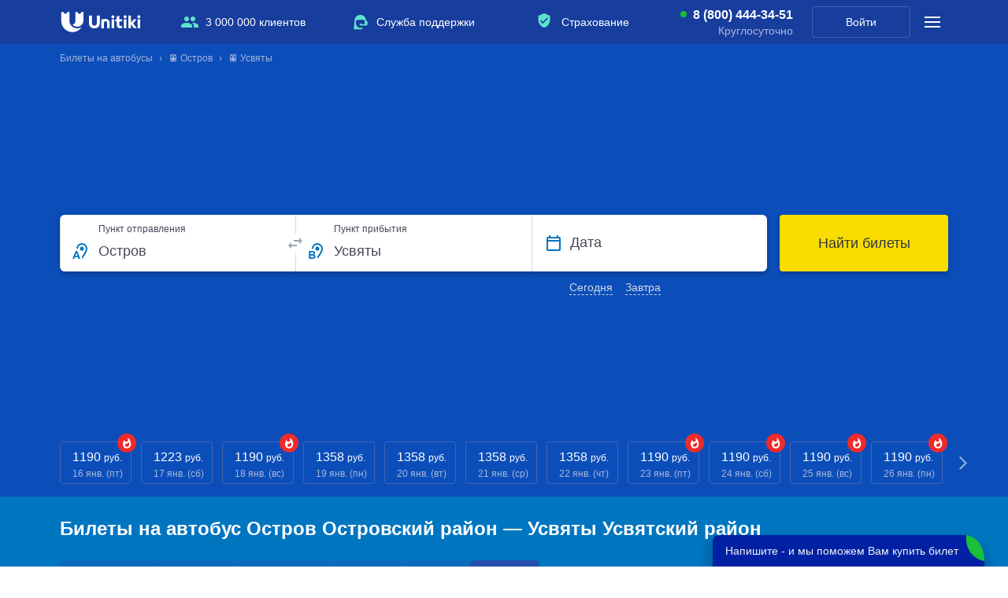

--- FILE ---
content_type: text/html; charset=UTF-8
request_url: https://unitiki.com/buses/ostrov/usvyaty-usvyatskiy-rayon
body_size: 18887
content:
<!DOCTYPE html>
<html lang="ru">
<head>
            <link rel="preload" href="https://cdn.sales-ninja.me/userBundle.js" as="script">
        
    <meta http-equiv="Content-Type" content="text/html; charset=utf-8">
    <meta name="viewport" content="width=device-width, initial-scale=1, viewport-fit=cover"/>
        <meta name="apple-itunes-app" content="app-id=1450181152">
    <meta name="google-play-app" content="app-id=com.unitiki.app">
                <meta name="format-detection" content="telephone=no">
    <title>Купить онлайн электронные билеты на автобус Остров Островский район — Усвяты Усвятский район | Цены, наличие мест, расписание | Unitiki.com</title>
            <meta name="description" content="&#128653; Купите билеты на автобус Остров Островский район — Усвяты Усвятский район. &#10004; Точки отправлений и список остановок. &#10004; Низкая стоимость билетов от 1190 рублей. Узнайте расписание рейсов с помощью сервиса Unitiki.com.">
                            <meta name="robots" content="index, follow" />
                <meta property="og:url" content="https://unitiki.com/buses/ostrov/usvyaty-usvyatskiy-rayon">
    <meta property="og:title" content="Билеты на автобус Остров Островский район — Усвяты Усвятский район">
    <meta property="og:description" content="&#128653; Купите билеты на автобус Остров Островский район — Усвяты Усвятский район. &#10004; Точки отправлений и список остановок. &#10004; Низкая стоимость билетов от 1190 рублей. Узнайте расписание рейсов с помощью сервиса Unitiki.com.">
    <meta property="og:image" content="https://unitiki.com/img_v5/_common/logo-unitiki.jpg">
    <meta property="og:type" content="product">

        
            <link rel="canonical" href="https://unitiki.com/buses/ostrov/usvyaty-usvyatskiy-rayon">
                            <link rel="alternate" hreflang="ru-ru" href="https://unitiki.com/buses/ostrov/usvyaty-usvyatskiy-rayon">
                                <link rel="alternate" hreflang="ru-by" href="https://unitiki.by/buses/ostrov/usvyaty-usvyatskiy-rayon">
                                <link rel="alternate" hreflang="ru-ua" href="https://unitiki.com.ua/buses/ostrov/usvyaty-usvyatskiy-rayon">
                    
    <script type='application/ld+json'>{"@context":"http:\/\/schema.org","@type":"WebSite","@id":"#website","url":"https:\/\/unitiki.com\/","name":"Unitiki"}</script>
    <script type='application/ld+json'>{"@context":"http:\/\/schema.org","@type":"Organization","url":"https:\/\/unitiki.com\/", "@id":"#organization","name":"Unitiki","logo":"https:\/\/unitiki.com\/img\/logo.png"}</script>
    <script type="application/ld+json">{"@context":"http:\/\/schema.org","@type":"LocalBusiness","url":"https:\/\/unitiki.com","name":"Unitiki","image":"https:\/\/unitiki.com\/img_v5\/_common\/logo.svg","priceRange":"👍от 1190 ₽ до 1372 ₽ за билет (доступно 4 рейса).","description":"Unitiki.com позволяет Вам купить билеты на автобус. На нашем сервисе Вы можете посмотреть расписание автобусов и купить билеты на рейсы перевозчиков по России, СНГ и Европе.","email":"help@unitiki.com","telephone":"8 800 444-34-51","address":{"@type":"PostalAddress","addressLocality":"Россия, Москва","streetAddress":"Краснопролетарская улица, 16с1"},"geo":{"@type":"GeoCoordinates","latitude":"55.777202","longitude":"37.607853"}}</script>
                        <script type='application/ld+json'>{"@context":"http:\/\/schema.org","@type":"BusTrip","url":"https:\/\/unitiki.com\/buses\/ostrov\/usvyaty-usvyatskiy-rayon","departureBusStop":{"type":"BusStop","name":"Остров"},"arrivalBusStop":{"type":"BusStop","name":"Усвяты"}}</script>
                    <script type='application/ld+json'>{"@context":"http:\/\/schema.org","@type":"Product","aggregateRating":{"@type":"AggregateRating","reviewCount":30,"ratingValue":"4.9"},"name":"Купить билеты на автобус Остров - Усвяты","brand":"Unitiki","image":"https:\/\/unitiki.com\/img_v5\/_common\/logo.svg","description":"Билеты на автобус Остров Островский район — Усвяты Усвятский район","offers":{"@type":"AggregateOffer","highPrice":1372,"lowPrice":1190,"offerCount":4,"priceCurrency":"RUB"}}</script>
            
            <link rel="stylesheet" href="/css_v5/main_light.css?v=20251008">
    
    
    
            <script src="/js_v5/main_light-min.js?v=20251008" defer></script>
    
    <link rel="icon"                sizes="196x196" href="/img_v5/favicon/apple-touch-icon.png" type="image/png">
    <link rel="apple-touch-icon"    sizes="196x196" href="/img_v5/favicon/apple-touch-icon.png">
    <link rel="apple-touch-icon"    sizes="72x72"   href="/img_v5/favicon/apple-touch-icon-72x72.png">
    <link rel="apple-touch-icon"    sizes="76x76"   href="/img_v5/favicon/apple-touch-icon-76x76.png">
    <link rel="apple-touch-icon"    sizes="114x114" href="/img_v5/favicon/apple-touch-icon-114x114.png">
    <link rel="apple-touch-icon"    sizes="120x120" href="/img_v5/favicon/apple-touch-icon-120x120.png">
    <link rel="apple-touch-icon"    sizes="144x144" href="/img_v5/favicon/apple-touch-icon-144x144.png">
    <link rel="apple-touch-icon"    sizes="152x152" href="/img_v5/favicon/apple-touch-icon-152x152.png">
    <link rel="icon"                sizes="16x16"   href="/img_v5/favicon/favicon-16.png" />
    <link rel="icon"                sizes="32x32"   href="/img_v5/favicon/favicon-32.png" />
    <link rel="icon"                sizes="48x48"   href="/img_v5/favicon/favicon-48.png" />
    <link rel="icon"                sizes="64x64"   href="/img_v5/favicon/favicon-64.png" />
    <link rel="icon"                sizes="128x128" href="/img_v5/favicon/favicon-128.png"/>

    <meta name="mailru-verification" content="051d8bbec7e0496b" />

        <script type="text/javascript">
        !function(n,e,t,r,a,s){function i(n,r){var a=e.createElement(t),s=e.getElementsByTagName(t)[0];a.async=1,a.src=n,a.onerror=r,s.parentNode.insertBefore(a,s)}n.SalesNinja=["init","start","onPersonalization","reachGoal"].reduce(function(e,t){return e[t]=function(){var e=Array.prototype.slice.call(arguments);e.unshift(t),n[r].apply(0,e)},e},{k:r,ready:!1}),n[r]=function(){var e,t,a=new Promise(function(n,r){e=n,t=r});return(n[r].r=n[r].r||[]).push({s:e,f:t}),(n[r].c=n[r].c||[]).push(arguments),a},i(a,function(){i(s)})}(window,document,"script","ninja","https://cdn.sales-ninja.me/userBundle.js","https://bundle.sales-ninja.me/userBundle.js");

        ninja('init', '3c726a66-1b9c-4de1-9d40-895c3b572705', {fast: true, usePersonalizationForBadInternet: false, sessionCookieKey: 'sn-sid', customerCookieKey: 'sn-cid'});

        ninja('start');
    </script>
    </head>
<body class="">
    <img class="sprite-load" style="position:absolute;top:0;right:0;width:1px;height:1px;z-index:-1000;pointer-events:none;user-select:none;" src="/img_v5/_common/sprite.svg?v=20251008" width="1" height="1" alt="1">
        <script>
        var __ymk__ = '69ff1130-b8ce-4cdb-bd20-bda1aacf3abe';
        var __ymsk__ = 'cb9600b7-3578-4ace-bc35-38474e2f2e7a';
    </script>

            <!--Gnezdo2.ru tracker -->
<script type='text/javascript' src='//news.gnezdo2.ru/gnezdo_news_tracker_new.js' async></script>
<script type='text/javascript'>
    (function(w, d, c, s, t){
        w[c] = w[c] || [];
        w[c].push(function(){
            gnezdo_tracker.create({
                trackerId: 3101722644,
            });
        });
    })(window, document, 'gnezdoTrackerAsyncCallbacks');
</script>
<!--/Gnezdo2.ru tracker-->

    
<header class="header--main">
    <div class="main-panel">
        <div class="main-panel__inside">

            <div class="main-logo">
                                    <a class="main-logo__link" href="https://unitiki.com">
                        <img class="main-logo__img" src="/img_v5/_common/logo.svg" width="104" height="26" alt="Unitiki">
                    </a>
                                <a href="https://unitiki.com"></a>
            </div>

            <ul class="main-panel__offers">
                <li class="main-panel__offers-clause main-panel__offers-clause--people j-utp-count">
                    <span class="main-panel__offers-clause-title">3 000 000 клиентов</span>
                    <div class="main-panel__offers-clause-dropdown">
                        <div class="main-panel__offers-clause-content">
                            <span>3&nbsp;000&nbsp;000&nbsp;человек в&nbsp;месяц посещают наш сайт для&nbsp;уточнения расписания и&nbsp;покупки билетов</span>
                        </div>
                        <footer class="main-panel__offers-clause-footer">
                            <ul class="header-reviews-rating">
                                <li class="header-reviews-rating__clause">
                                    <a class="header-reviews-rating__clause-link" href="https://yandex.ru/profile/211917460409">
                                        <img class="header-reviews-rating__clause-picture" src="/img_v5/header/yandex-rating.svg" width="94" height="32" alt="Яндекс">
                                    </a>
                                    <div class="header-reviews-rating__clause-value">
                                        <span class="header-reviews-rating__clause-value-entity">4,9</span> <span class="header-reviews-rating__clause-value-total">/ 5</span>
                                    </div>
                                </li>
                                <li class="header-reviews-rating__clause">
                                    <a class="header-reviews-rating__clause-link" href="https://www.google.ru/maps/place/Unitiki+-+%D0%91%D0%B8%D0%BB%D0%B5%D1%82%D1%8B+%D0%BD%D0%B0+%D0%B0%D0%B2%D1%82%D0%BE%D0%B1%D1%83%D1%81/@55.776989,37.607608,15z/data=!4m14!1m8!3m7!1s0x0:0xe6cc411d63acb00f!2zVW5pdGlraSAtINCR0LjQu9C10YLRiyDQvdCwINCw0LLRgtC-0LHRg9GB!8m2!3d55.776923!4d37.6072989!9m1!1b1!3m4!1s0x0:0xe6cc411d63acb00f!8m2!3d55.776923!4d37.6072989">
                                        <img class="header-reviews-rating__clause-picture" src="/img_v5/header/google-rating.svg" width="94" height="32" alt="Google">
                                    </a>
                                    <div class="header-reviews-rating__clause-value">
                                        <span class="header-reviews-rating__clause-value-entity">4,3</span> <span class="header-reviews-rating__clause-value-total">/ 5</span>
                                    </div>
                                </li>
                            </ul>
                        </footer>
                    </div>
                </li>
                <li class="main-panel__offers-clause main-panel__offers-clause--support j-utp-count">
                    <span class="main-panel__offers-clause-title">Служба поддержки</span>
                    <div class="main-panel__offers-clause-dropdown">
                        <div class="main-panel__offers-clause-content">
                            <ul class="header-offers-support">
                                                                <li class="header-offers-support__clause header-offers-support__clause--callcenter header-offers-support__clause--callcenter--active">
                                    <a class="header-offers-support__clause-phone" href="tel:8 (800) 444-34-51">8 (800) 444-34-51</a>
                                    <div class="header-offers-support__clause-time">Круглосуточно</div>
                                </li>
                                                                <li class="header-offers-support__clause header-offers-support__clause--email">
                                    <a class="header-offers-support__clause-link" href="mailto:help@unitiki.com">help@unitiki.com</a>
                                </li>
                            </ul>
                        </div>
                    </div>
                </li>
                <li class="main-panel__offers-clause main-panel__offers-clause--insurance j-utp-count">
                    <span class="main-panel__offers-clause-title">Страхование</span>
                    <div class="main-panel__offers-clause-dropdown">
                        <div class="main-panel__offers-clause-content">
                            <span>Вы можете защитить поездку от&nbsp;непредвиденных расходов</span>
                        </div>
                        <footer class="main-panel__offers-clause-footer">
                            <img class="main-panel__offers-clause--insurance-logo" src="/img_v5/header/logo-alfastrah.svg" width="125" height="26" alt="Альфа Страхование">
                        </footer>
                    </div>
                </li>
            </ul>

            <div class="main-panel__callcenter main-panel__callcenter--active">
                                <a class="main-panel__callcenter-phone" href="tel:8 (800) 444-34-51">8 (800) 444-34-51</a>
                <div class="main-panel__callcenter-time">Круглосуточно</div>
                            </div>

            <div class="main-panel__profile">
                                    <a href="/login" class="main-panel__profile-link">Войти</a>
                            </div>

            <div class="main-panel__submenu">
                <span class="main-panel__submenu-icon j-show-submenu">
                    <span class="main-panel__submenu-icon__inside"></span>
                </span>
                <div class="main-panel__overlay">
                    <div class="main-panel__overlay-fade j-close-submenu"></div>
                    <aside class="main-panel__modal">
                        <section class="main-panel__modal-section">
                            <div class="modal-support">
                                <div class="modal-support__message">Обращайтесь по&nbsp;любым вопросам <br>в&nbsp;нашу службу поддержки</div>
                                                                <a href="tel:8 (800) 444-34-51" class="button modal-support__button">
                                    <span class="button__entity">8 (800) 444-34-51</span>
                                </a>
                                <div class="modal-support__time modal-support__time--active">Круглосуточно</div>
                                                                <a class="modal-support__email" href="mailto:help@unitiki.com">help@unitiki.com</a>
                            </div>
                        </section>
                        <section class="main-panel__modal-section">
                            <ul class="main-panel__offers">
                                <li class="main-panel__offers-clause main-panel__offers-clause--people">
                                    <span class="main-panel__offers-clause-title j-show-modal-utp j-mobile-present-click-count">3 000 000 клиентов</span>
                                    <div class="main-panel__offers-clause-dropdown">
                                        <div class="main-panel__offers-clause-content">
                                            <span>3&nbsp;000&nbsp;000&nbsp;человек в&nbsp;месяц посещают наш сайт для&nbsp;уточнения расписания и&nbsp;покупки билетов</span>
                                        </div>
                                        <footer class="main-panel__offers-clause-footer">
                                            <ul class="header-reviews-rating">
                                                <li class="header-reviews-rating__clause">
                                                    <a class="header-reviews-rating__clause-link" href="https://yandex.ru/profile/211917460409">
                                                        <img class="header-reviews-rating__clause-picture" src="/img_v5/header/yandex-rating.svg" width="94" height="32" alt="Яндекс">
                                                    </a>
                                                    <div class="header-reviews-rating__clause-value">
                                                        <span class="header-reviews-rating__clause-value-entity">4,9</span> <span class="header-reviews-rating__clause-value-total">/ 5</span>
                                                    </div>
                                                </li>
                                                <li class="header-reviews-rating__clause">
                                                    <a class="header-reviews-rating__clause-link" href="https://www.google.ru/maps/place/Unitiki+-+%D0%91%D0%B8%D0%BB%D0%B5%D1%82%D1%8B+%D0%BD%D0%B0+%D0%B0%D0%B2%D1%82%D0%BE%D0%B1%D1%83%D1%81/@55.776989,37.607608,15z/data=!4m14!1m8!3m7!1s0x0:0xe6cc411d63acb00f!2zVW5pdGlraSAtINCR0LjQu9C10YLRiyDQvdCwINCw0LLRgtC-0LHRg9GB!8m2!3d55.776923!4d37.6072989!9m1!1b1!3m4!1s0x0:0xe6cc411d63acb00f!8m2!3d55.776923!4d37.6072989">
                                                        <img class="header-reviews-rating__clause-picture" src="/img_v5/header/google-rating.svg" width="94" height="32" alt="Google">
                                                    </a>
                                                    <div class="header-reviews-rating__clause-value">
                                                        <span class="header-reviews-rating__clause-value-entity">4,3</span> <span class="header-reviews-rating__clause-value-total">/ 5</span>
                                                    </div>
                                                </li>
                                            </ul>
                                        </footer>
                                    </div>
                                </li>
                                <li class="main-panel__offers-clause main-panel__offers-clause--support">
                                    <span class="main-panel__offers-clause-title j-show-modal-utp j-mobile-present-click-count">Служба поддержки</span>
                                    <div class="main-panel__offers-clause-dropdown">
                                        <div class="main-panel__offers-clause-content">
                                            <ul class="header-offers-support">
                                                <li class="header-offers-support__clause header-offers-support__clause--callcenter header-offers-support__clause--callcenter--active">
                                                    <a class="header-offers-support__clause-phone" href="tel:8 (800) 444-34-51">8 (800) 444-34-51</a>
                                                    <div class="header-offers-support__clause-time">Круглосуточно</div>
                                                </li>
                                                <li class="header-offers-support__clause header-offers-support__clause--email">
                                                    <a class="header-offers-support__clause-link" href="mailto:help@unitiki.com">help@unitiki.com</a>
                                                </li>
                                            </ul>
                                        </div>
                                    </div>
                                </li>
                                <li class="main-panel__offers-clause main-panel__offers-clause--insurance">
                                    <span class="main-panel__offers-clause-title j-show-modal-utp j-mobile-present-click-count">Страхование</span>
                                    <div class="main-panel__offers-clause-dropdown">
                                        <div class="main-panel__offers-clause-content">
                                            <span>Вы можете защитить поездку от&nbsp;непредвиденных расходов</span>
                                        </div>
                                        <footer class="main-panel__offers-clause-footer">
                                            <img class="main-panel__offers-clause--insurance-logo" src="/img_v5/header/logo-alfastrah.svg" width="125" height="26" alt="Альфа Страхование">
                                        </footer>
                                    </div>
                                </li>
                            </ul>
                        </section>
                        <section class="main-panel__modal-section">
                            <ul class="modal-sidemenu">
                                <li class="modal-sidemenu__clause"><a class="modal-sidemenu__clause-link" href="/faq/common">Пассажирам</a></li>
                                <li class="modal-sidemenu__clause"><a class="modal-sidemenu__clause-link" href="/agents">Агентам</a></li>
                                <li class="modal-sidemenu__clause"><a class="modal-sidemenu__clause-link" href="/partners">Партнерам</a></li>
                                <li class="modal-sidemenu__clause"><a class="modal-sidemenu__clause-link" href="/contacts">Контакты</a></li>
                            </ul>
                        </section>
                        <section class="main-panel__modal-section">
                            <header class="modal-geography__header">География</header>
                            <!--noindex-->
                            <nav class="modal-geography">
                                                                                                        <a class="modal-geography__link modal-geography__link--com" href="https://unitiki.com/">Билеты на автобусы России</a>
                                                                                                                                                                                                                <a class="modal-geography__link modal-geography__link--by" href="https://unitiki.by/">Билеты на автобусы Беларуси</a>
                                                                                                </nav>
                            <!--/noindex-->
                        </section>
                        <span class="main-panel__modal-close j-close-submenu"></span>
                        <span class="main-panel__modal-arrowclose j-close-submenu"></span>
                        <span class="main-panel__modal-subtitle">Меню</span>
                    </aside>
                </div>
            </div>
        </div>
    </div>

    <div class="sub-panel ">
        <div class="sub-panel__inside">
                    <div class="sub-panel__breadcrumbs">
                            <nav class="breadcrumbs__inside">
               <ul itemscope="" itemtype="http://schema.org/BreadcrumbList" class="new-breadcrumb-list breadcrumbs__thread">
                                    <li itemprop="itemListElement" itemscope="" itemtype="http://schema.org/ListItem" class="new-breadcrumb breadcrumbs__clause">
                        <span><a href="/" title="Билеты на автобусы" itemscope="" itemprop="item" itemtype="http://schema.org/Thing" itemid="https://unitiki.com/"><span itemprop="name">Билеты на автобусы</span></a></span>
                        <meta itemprop="position" content="0">
                    </li>
                                    <li itemprop="itemListElement" itemscope="" itemtype="http://schema.org/ListItem" class="new-breadcrumb breadcrumbs__clause">
                        <span><a href="/buses/ostrov" title="&#128653;&nbsp;Остров" itemscope="" itemprop="item" itemtype="http://schema.org/Thing" itemid="https://unitiki.com/buses/ostrov"><span itemprop="name">&#128653;&nbsp;Остров</span></a></span>
                        <meta itemprop="position" content="1">
                    </li>
                                    <li itemprop="itemListElement" itemscope="" itemtype="http://schema.org/ListItem" class="new-breadcrumb breadcrumbs__clause">
                        <span><a href="/buses/ostrov/usvyaty-usvyatskiy-rayon" title="&#128653;&nbsp;Усвяты" itemscope="" itemprop="item" itemtype="http://schema.org/Thing" itemid="https://unitiki.com/buses/ostrov/usvyaty-usvyatskiy-rayon"><span itemprop="name">&#128653;&nbsp;Усвяты</span></a></span>
                        <meta itemprop="position" content="2">
                    </li>
                               </ul>
            </nav>
                    </div>
                            <div class="main-ride-search j-main-ride-search">
                                <form action="/ride/search" method="get" class="main-ride-search__form-tag main-ride-search__form-tag--crouched j-header-search-form">
                                        <div class="main-ride-search__crouched j-search__rollout">
                        <div class="main-ride-search__crouched-inside">
                            <div class="main-ride-search__crouched-entity">
                                <div class="main-ride-search__crouched-cities">Остров&nbsp;→ Усвяты</div>
                                <div class="main-ride-search__crouched-date">Все даты</div>
                            </div>
                        </div>
                    </div>
                    <div class="main-ride-search__form">
                        <div class="main-ride-search__form-fields">
                            <div class="input-block j-ride-search-input-hold main-ride-search__input-wrapper main-ride-search__input-wrapper--from">
                                <input autocomplete="off" placeholder="Город отправления" type="text" class="input-block__input j-ride-search-input j-ride-search-from main-ride-search__input main-ride-search__input--from" value="Остров" data-city-title="Остров">
                                <input autocomplete="off" type="hidden" class="city-start-lat city-text-lat" name="city_start_lat" value="Ostrov">
                                <input autocomplete="off" type="hidden" class="city-start-id req city-id" name="city_start" value="640">
                                <input autocomplete="off" type="hidden" class="city-start-region-title-lat" name="city_start_region_title_lat" value="psk">
                                <input autocomplete="off" type="hidden" class="station-id-start" name="station_id_start" value="" data-optional="1">
                                <div class="input-block__placeholder main-ride-search__input-placeholder">Пункт отправления</div>
                                <span class="main-ride-search__input-overlay j-mobile-modal-search-from"></span>
                            </div>
                            <div class="main-ride-search__switch">
                                <span class="main-ride-search__switch-inside j-ride-search-switcher main-ride-search__switch-inside--unroll"></span>
                            </div>
                            <div class="input-block j-ride-search-input-hold main-ride-search__input-wrapper main-ride-search__input-wrapper--to">
                                <input autocomplete="off" placeholder="Город прибытия" type="text" class="input-block__input j-ride-search-input j-ride-search-to main-ride-search__input main-ride-search__input--to" value="Усвяты" data-city-title="Усвяты">
                                <input autocomplete="off" type="hidden" class="city-end-lat city-text-lat" name="city_end_lat" value="Usvyaty">
                                <input autocomplete="off" type="hidden" class="city-end-id req city-id" name="city_end" value="22680">
                                <input autocomplete="off" type="hidden" class="city-end-region-title-lat" name="city_end_region_title_lat" value="psk">
                                <input autocomplete="off" type="hidden" class="station-id-end" name="station_id_end" value="" data-optional="1">
                                <div class="input-block__placeholder main-ride-search__input-placeholder">Пункт прибытия</div>
                                <div class="main-ride-search__input-overlay j-mobile-modal-search-to"></div>
                            </div>
                            <div class="input-block j-ride-search-input-hold main-ride-search__input-wrapper main-ride-search__input-wrapper--date main-ride-search__input-wrapper--solid main-ride-search__input-wrapper--covered">
                                <input autocomplete="off" readonly="readonly" type="text" class="input-block__input j-ride-search-input j-ride-search-date main-ride-search__input main-ride-search__input--date j-ride-calendar j-ride-calendar__header" name="date" placeholder="ДД.ММ.ГГГГ" value="">
                                <div class="input-block__placeholder main-ride-search__input-placeholder">Дата</div>
                                <label class="main-ride-search__pic j-ride-calendar j-ride-calendar__header"></label>
                                                                <ul class="main-ride-search__quick-dates">
                                    <li class="main-ride-search__quick-date j-choose-date-today">Сегодня</li>
                                    <li class="main-ride-search__quick-date j-choose-date-tomorrow">Завтра</li>
                                </ul>
                                                            </div>
                        </div>
                        <button class="main-ride-search__submit button j-submit-ride-search" type="submit">
                            <span class="button__entity">Найти билеты</span>
                        </button>
                    </div>
                </form>

                <input type="hidden" name="loaded_city_start_id" value="640">
                <input type="hidden" name="loaded_city_end_id" value="22680">
                <input type="hidden" name="loaded_station_id_start" value="">
                <input type="hidden" name="loaded_station_id_end" value="">
                <input type="hidden" name="loaded_widget_date" value="">
            </div>
        </div>
                            <div class="top-dates j-top-dates">
    <div class="top-dates__inside j-popular-direction"
        data-region-from-lat="psk" 
        data-city-id-start="640" 
        data-city-from-lat="Ostrov" 
        data-city-id-end="22680" 
        data-city-to-lat="Usvyaty"                    >
        <ul class="j-direction-date-list top-dates__list margin-h-reset">
                                            <li class="direction direction--loading j-direction-container ">
                    <a class="direction__link j-direction-price-link j-realtime-search-start j-count-topdates" href="#"
                        data-date="16-01-2026" 
                        data-auxiliary-date="today"
                        data-region-from-lat="psk" 
                        data-city-id-start="640" 
                        data-city-from-lat="Ostrov" 
                        data-city-id-end="22680" 
                        data-city-to-lat="Usvyaty"                                                                    >
                        <div class="direction__price j-price-container"><span class="j-price-value direction__value">- - -</span> <span class="direction__currency">руб.</span></div>
                        <div class="direction__date">16 янв. (пт)</div>
                        <div class="direction__modifier j-price-modifier"></div>
                    </a>
                </li>
                                                            <li class="direction direction--loading j-direction-container ">
                    <a class="direction__link j-direction-price-link j-realtime-search-start j-count-topdates" href="#"
                        data-date="17-01-2026" 
                        data-auxiliary-date="tomorrow"
                        data-region-from-lat="psk" 
                        data-city-id-start="640" 
                        data-city-from-lat="Ostrov" 
                        data-city-id-end="22680" 
                        data-city-to-lat="Usvyaty"                                                                    >
                        <div class="direction__price j-price-container"><span class="j-price-value direction__value">- - -</span> <span class="direction__currency">руб.</span></div>
                        <div class="direction__date">17 янв. (сб)</div>
                        <div class="direction__modifier j-price-modifier"></div>
                    </a>
                </li>
                                                            <li class="direction direction--loading j-direction-container ">
                    <a class="direction__link j-direction-price-link j-realtime-search-start j-count-topdates" href="#"
                        data-date="18-01-2026" 
                        data-auxiliary-date="18-01-2026"
                        data-region-from-lat="psk" 
                        data-city-id-start="640" 
                        data-city-from-lat="Ostrov" 
                        data-city-id-end="22680" 
                        data-city-to-lat="Usvyaty"                                                                    >
                        <div class="direction__price j-price-container"><span class="j-price-value direction__value">- - -</span> <span class="direction__currency">руб.</span></div>
                        <div class="direction__date">18 янв. (вс)</div>
                        <div class="direction__modifier j-price-modifier"></div>
                    </a>
                </li>
                                                            <li class="direction direction--loading j-direction-container ">
                    <a class="direction__link j-direction-price-link j-realtime-search-start j-count-topdates" href="#"
                        data-date="19-01-2026" 
                        data-auxiliary-date="19-01-2026"
                        data-region-from-lat="psk" 
                        data-city-id-start="640" 
                        data-city-from-lat="Ostrov" 
                        data-city-id-end="22680" 
                        data-city-to-lat="Usvyaty"                                                                    >
                        <div class="direction__price j-price-container"><span class="j-price-value direction__value">- - -</span> <span class="direction__currency">руб.</span></div>
                        <div class="direction__date">19 янв. (пн)</div>
                        <div class="direction__modifier j-price-modifier"></div>
                    </a>
                </li>
                                                            <li class="direction direction--loading j-direction-container ">
                    <a class="direction__link j-direction-price-link j-realtime-search-start j-count-topdates" href="#"
                        data-date="20-01-2026" 
                        data-auxiliary-date="20-01-2026"
                        data-region-from-lat="psk" 
                        data-city-id-start="640" 
                        data-city-from-lat="Ostrov" 
                        data-city-id-end="22680" 
                        data-city-to-lat="Usvyaty"                                                                    >
                        <div class="direction__price j-price-container"><span class="j-price-value direction__value">- - -</span> <span class="direction__currency">руб.</span></div>
                        <div class="direction__date">20 янв. (вт)</div>
                        <div class="direction__modifier j-price-modifier"></div>
                    </a>
                </li>
                                                            <li class="direction direction--loading j-direction-container ">
                    <a class="direction__link j-direction-price-link j-realtime-search-start j-count-topdates" href="#"
                        data-date="21-01-2026" 
                        data-auxiliary-date="21-01-2026"
                        data-region-from-lat="psk" 
                        data-city-id-start="640" 
                        data-city-from-lat="Ostrov" 
                        data-city-id-end="22680" 
                        data-city-to-lat="Usvyaty"                                                                    >
                        <div class="direction__price j-price-container"><span class="j-price-value direction__value">- - -</span> <span class="direction__currency">руб.</span></div>
                        <div class="direction__date">21 янв. (ср)</div>
                        <div class="direction__modifier j-price-modifier"></div>
                    </a>
                </li>
                                                            <li class="direction direction--loading j-direction-container ">
                    <a class="direction__link j-direction-price-link j-realtime-search-start j-count-topdates" href="#"
                        data-date="22-01-2026" 
                        data-auxiliary-date="22-01-2026"
                        data-region-from-lat="psk" 
                        data-city-id-start="640" 
                        data-city-from-lat="Ostrov" 
                        data-city-id-end="22680" 
                        data-city-to-lat="Usvyaty"                                                                    >
                        <div class="direction__price j-price-container"><span class="j-price-value direction__value">- - -</span> <span class="direction__currency">руб.</span></div>
                        <div class="direction__date">22 янв. (чт)</div>
                        <div class="direction__modifier j-price-modifier"></div>
                    </a>
                </li>
                                                            <li class="direction direction--loading j-direction-container ">
                    <a class="direction__link j-direction-price-link j-realtime-search-start j-count-topdates" href="#"
                        data-date="23-01-2026" 
                        data-auxiliary-date="23-01-2026"
                        data-region-from-lat="psk" 
                        data-city-id-start="640" 
                        data-city-from-lat="Ostrov" 
                        data-city-id-end="22680" 
                        data-city-to-lat="Usvyaty"                                                                    >
                        <div class="direction__price j-price-container"><span class="j-price-value direction__value">- - -</span> <span class="direction__currency">руб.</span></div>
                        <div class="direction__date">23 янв. (пт)</div>
                        <div class="direction__modifier j-price-modifier"></div>
                    </a>
                </li>
                                                            <li class="direction direction--loading j-direction-container ">
                    <a class="direction__link j-direction-price-link j-realtime-search-start j-count-topdates" href="#"
                        data-date="24-01-2026" 
                        data-auxiliary-date="24-01-2026"
                        data-region-from-lat="psk" 
                        data-city-id-start="640" 
                        data-city-from-lat="Ostrov" 
                        data-city-id-end="22680" 
                        data-city-to-lat="Usvyaty"                                                                    >
                        <div class="direction__price j-price-container"><span class="j-price-value direction__value">- - -</span> <span class="direction__currency">руб.</span></div>
                        <div class="direction__date">24 янв. (сб)</div>
                        <div class="direction__modifier j-price-modifier"></div>
                    </a>
                </li>
                                                            <li class="direction direction--loading j-direction-container ">
                    <a class="direction__link j-direction-price-link j-realtime-search-start j-count-topdates" href="#"
                        data-date="25-01-2026" 
                        data-auxiliary-date="25-01-2026"
                        data-region-from-lat="psk" 
                        data-city-id-start="640" 
                        data-city-from-lat="Ostrov" 
                        data-city-id-end="22680" 
                        data-city-to-lat="Usvyaty"                                                                    >
                        <div class="direction__price j-price-container"><span class="j-price-value direction__value">- - -</span> <span class="direction__currency">руб.</span></div>
                        <div class="direction__date">25 янв. (вс)</div>
                        <div class="direction__modifier j-price-modifier"></div>
                    </a>
                </li>
                                                            <li class="direction direction--loading j-direction-container ">
                    <a class="direction__link j-direction-price-link j-realtime-search-start j-count-topdates" href="#"
                        data-date="26-01-2026" 
                        data-auxiliary-date="26-01-2026"
                        data-region-from-lat="psk" 
                        data-city-id-start="640" 
                        data-city-from-lat="Ostrov" 
                        data-city-id-end="22680" 
                        data-city-to-lat="Usvyaty"                                                                    >
                        <div class="direction__price j-price-container"><span class="j-price-value direction__value">- - -</span> <span class="direction__currency">руб.</span></div>
                        <div class="direction__date">26 янв. (пн)</div>
                        <div class="direction__modifier j-price-modifier"></div>
                    </a>
                </li>
                                                            <li class="direction direction--loading j-direction-container ">
                    <a class="direction__link j-direction-price-link j-realtime-search-start j-count-topdates" href="#"
                        data-date="27-01-2026" 
                        data-auxiliary-date="27-01-2026"
                        data-region-from-lat="psk" 
                        data-city-id-start="640" 
                        data-city-from-lat="Ostrov" 
                        data-city-id-end="22680" 
                        data-city-to-lat="Usvyaty"                                                                    >
                        <div class="direction__price j-price-container"><span class="j-price-value direction__value">- - -</span> <span class="direction__currency">руб.</span></div>
                        <div class="direction__date">27 янв. (вт)</div>
                        <div class="direction__modifier j-price-modifier"></div>
                    </a>
                </li>
                                    </ul>
    </div>
</div>                </div>
    </div>
</header>
<main>
    <div class="main__inside">
                <section class="ride-list">
                            <h1 class="ride-list__title">Билеты на автобус Остров Островский район — Усвяты Усвятский район</h1>
            
                                        <div class="sort-filter-container">
                    <div class="j-sort-holder ride-list-sort" data-sort-chosen="price">
    <ul class="ride-list-sort__list">
                    <li class="ride-list-sort__item j-sort-rides m-ascending" data-type="time-start">
                <label class="ride-list-sort__item-label">Отправление</label>
                <span class="ride-list-sort__item-icon"></span>
            </li>
                    <li class="ride-list-sort__item j-sort-rides m-ascending" data-type="schedule">
                <label class="ride-list-sort__item-label">Расписание</label>
                <span class="ride-list-sort__item-icon"></span>
            </li>
                    <li class="ride-list-sort__item j-sort-rides m-ascending" data-type="time-way">
                <label class="ride-list-sort__item-label">Время в пути</label>
                <span class="ride-list-sort__item-icon"></span>
            </li>
                    <li class="ride-list-sort__item j-sort-rides m-ascending" data-type="time-end">
                <label class="ride-list-sort__item-label">Прибытие</label>
                <span class="ride-list-sort__item-icon"></span>
            </li>
                    <li class="ride-list-sort__item j-sort-rides m-ascending" data-type="carrier-rating">
                <label class="ride-list-sort__item-label">Рейтинг</label>
                <span class="ride-list-sort__item-icon"></span>
            </li>
                    <li class="ride-list-sort__item j-sort-rides ride-list-sort__item--active m-ascending" data-type="price">
                <label class="ride-list-sort__item-label">Цена</label>
                <span class="ride-list-sort__item-icon"></span>
            </li>
            </ul>
</div>
<div class="mobile-ride-list-sort j-mobile-sort-toggler">
    <label class="mobile-ride-list-sort__label j-mobile-sort-toggler">Отсортировано по </label>
    <ul class="mobile-ride-list-sort__list">
                    <li class="mobile-ride-list-sort__item j-mobile-sort" data-type="price" data-order="asc">
                <input class="mobile-ride-list-sort__item-radio" type="radio" name="sort-type" value="1" checked>
                <label class="mobile-ride-list-sort__item-label">Цена: по возрастанию</label>
            </li>
                    <li class="mobile-ride-list-sort__item j-mobile-sort" data-type="price" data-order="desc">
                <input class="mobile-ride-list-sort__item-radio" type="radio" name="sort-type" value="2">
                <label class="mobile-ride-list-sort__item-label">Цена: по убыванию</label>
            </li>
                    <li class="mobile-ride-list-sort__item j-mobile-sort" data-type="time-way" data-order="asc">
                <input class="mobile-ride-list-sort__item-radio" type="radio" name="sort-type" value="3">
                <label class="mobile-ride-list-sort__item-label">Время в пути: по возрастанию</label>
            </li>
                    <li class="mobile-ride-list-sort__item j-mobile-sort m-hidden" data-type="time-way" data-order="desc">
                <input class="mobile-ride-list-sort__item-radio" type="radio" name="sort-type" value="4">
                <label class="mobile-ride-list-sort__item-label">Время в пути: по убыванию</label>
            </li>
                    <li class="mobile-ride-list-sort__item j-mobile-sort" data-type="time-start" data-order="asc">
                <input class="mobile-ride-list-sort__item-radio" type="radio" name="sort-type" value="5">
                <label class="mobile-ride-list-sort__item-label">Время отправления: раньше</label>
            </li>
                    <li class="mobile-ride-list-sort__item j-mobile-sort" data-type="time-start" data-order="desc">
                <input class="mobile-ride-list-sort__item-radio" type="radio" name="sort-type" value="6">
                <label class="mobile-ride-list-sort__item-label">Время отправления: позже</label>
            </li>
                    <li class="mobile-ride-list-sort__item j-mobile-sort" data-type="time-end" data-order="asc">
                <input class="mobile-ride-list-sort__item-radio" type="radio" name="sort-type" value="7">
                <label class="mobile-ride-list-sort__item-label">Время прибытия: раньше</label>
            </li>
                    <li class="mobile-ride-list-sort__item j-mobile-sort" data-type="time-end" data-order="desc">
                <input class="mobile-ride-list-sort__item-radio" type="radio" name="sort-type" value="8">
                <label class="mobile-ride-list-sort__item-label">Время прибытия: позже</label>
            </li>
                    <li class="mobile-ride-list-sort__item j-mobile-sort" data-type="carrier-rating" data-order="desc">
                <input class="mobile-ride-list-sort__item-radio" type="radio" name="sort-type" value="9">
                <label class="mobile-ride-list-sort__item-label">Рейтинг перевозчика: лучшие</label>
            </li>
                    <li class="mobile-ride-list-sort__item j-mobile-sort m-hidden" data-type="carrier-rating" data-order="asc">
                <input class="mobile-ride-list-sort__item-radio" type="radio" name="sort-type" value="9">
                <label class="mobile-ride-list-sort__item-label">Рейтинг перевозчика: ниже</label>
            </li>
                    <li class="mobile-ride-list-sort__item j-mobile-sort" data-type="schedule" data-order="desc">
                <input class="mobile-ride-list-sort__item-radio" type="radio" name="sort-type" value="10">
                <label class="mobile-ride-list-sort__item-label">Расписание: ходят часто</label>
            </li>
                    <li class="mobile-ride-list-sort__item j-mobile-sort m-hidden" data-type="schedule" data-order="asc">
                <input class="mobile-ride-list-sort__item-radio" type="radio" name="sort-type" value="10">
                <label class="mobile-ride-list-sort__item-label">Расписание: ходят редко</label>
            </li>
            </ul>
</div>



                                            <div class="j-filter-holder ride-list-filter">
    <menu class="ride-list-filter__list">
        <li class="ride-list-filter__item j-filter-rides m-hidden" data-type="from-station" data-filter-count="">
            <label class="ride-list-filter__item-label">Откуда</label>
            <span class="ride-list-filter__item-icon"></span>
            <div class="ride-list-filter__filter-container">
                <ul class="ride-list-filter__filter-list"></ul>
                <label class="ride-list-filter__filter-reset">Сбросить</label>
            </div>
        </li>
        <li class="ride-list-filter__item j-filter-rides m-hidden" data-type="to-station" data-filter-count="">
            <label class="ride-list-filter__item-label">Куда</label>
            <span class="ride-list-filter__item-icon"></span>
            <div class="ride-list-filter__filter-container">
                <ul class="ride-list-filter__filter-list"></ul>
                <label class="ride-list-filter__filter-reset">Сбросить</label>
            </div>
        </li>
    </menu>
</div>
<section class="content-block filter-message-box m-hidden">
    <div class="filter-message-box__icon"></div>
    <div class="filter-message-box__content">
        <header class="filter-message-box__header">
            <div class="filter-message-box__header-title">Рейсы не найдены</div>
        </header>
        <div class="filter-message-box__text">К сожалению рейсов с такими запросами нет. Попробуйте смягчить условия поиска.</div>
    </div>
    <div class="filter-message-box__button-block">
        <button class="button filter-message-box__button j-reset-all-filters">
            <span class="button__entity">Сбросить фильтрацию</button>
        </button>
    </div>
</section>



                                    </div>

                
                                <ul class="ride-list__cards j-ride-list-sort-container">
                            <li class="ride-schedule j-ride-card-sort j-ride-card j-e-ticket-card j-ride-card-new j-ride-card-new-interwindow ride-schedule--long"
            data-ridesegmentid="894609322"
            data-carrier-id="1853"
            data-price="1190"
            data-currency="руб."
            data-time-start="01:10"
            data-time-end="05:10"
            data-station-start="156116"
            data-station-start-title="тр. Р-23, 337 километр(АЗС Газпромнефть)"
            data-station-start-verified="7"
            data-station-end="131721"
            data-station-end-title="ул.Велижская, 13(АЗС Псковнефтепродукт)"
            data-station-end-verified="7"
            data-date-start="2026-01-16"
            data-date-end="2026-01-16"
            data-date-diff="14400"
            data-timestamp-start="1768515000"
            data-timestamp-end="1768529400"
            data-has-place="1"
            data-carrier-rating="8.55"
            data-carrier-title="Авто Турист ( Империя авто)"
            data-schedule-days="4"            data-auxiliary-href=""
            data-city-start-country-iso="RU"
            data-city-start-id="640"
            data-city-start-title="Остров"
            data-city-start-title-lat="Ostrov"
            data-city-end-id="22680"
            data-city-end-title="Усвяты"
            data-city-end-title-lat="Usvyaty"
            data-route-name="Санкт-Петербург АВ (наб.Обводного канала, 36) - Смоленск АВ (ул.Кашена,13) 20:30"
        >
                                        <span class="ride-card__mobile-overlay j-mobile-button-overlay"></span>
            <span class="ride-card__desktop-overlay j-desktop-details-overlay"></span>

            
            <div class="ride-schedule__date-info">
                <time class="ride-schedule__time">01:10</time>
                <div class="ride-schedule__desk">Пн,&nbspПт,&nbspСб,&nbspВс</div>

                <span class="ride-schedule__duration">                <span>4ч</span>                </span>

                <time class="ride-schedule__time">05:10</time>
                <div class="ride-schedule__desk">В тот же день</div>
            </div>

            <div class="ride-schedule__button-wrapper">
                <div class="ride-schedule__price-block">
                    <div class="ride-schedule__price-container">
                        <span class="ride-schedule__price-prefix">~&nbsp;</span><span class="ride-schedule__price">1 190</span><span class="ride-schedule__currency" data-currency="р.">&nbsp;руб.</span>
                    </div>
                    <span class="ride-schedule__price-auxiliary"><span class="mq-phablet-hide">за&nbsp;1&nbsp;пассажира</span><span class="mq-phablet-show">Пн,&nbspПт,&nbspСб,&nbspВс</span></span>
                </div>
                <button class="button button--secondary ride-schedule__submit j-ride-calendar j-ride-calendar__button j-choose-date-counter j-ride-button" type="button">
                    <span class="button__entity ride-schedule__choose-date">Купить&nbsp;билет</span>
                </button>
                                    <div class="ride-schedule__e-ticket-block">
                        <span class="ride-schedule__e-ticket-block-entity untk-tooltip untk-tooltip--align-right untk-tooltip--stem-right untk-tooltip--mobile-active"><span class="ride-schedule__e-ticket-block-info">Билет печатать не&nbsp;нужно</span><span class="untk-tooltip__container" style="width: 264px">Такой билет достаточно показать контролеру на&nbsp;экране устройства. Не&nbsp;забудьте оригинал документа, указанного при&nbsp;оформлении.</span></span>
                    </div>
                            </div>

            <div class="ride-schedule__station-info">
                <div class="ride-schedule__place ride-schedule__place--coordinates j-show-map j-ride-station-start untk-tooltip untk-tooltip--delayed"
                    data-id="156116"
                    data-latitude="57.35492707703656"
                    data-longitude="28.366671729790365"
                    data-station_title="тр. Р-23, 337 километр(АЗС Газпромнефть)"
                    data-station_address="Трасса Р-23, 337 километр"
                >
                    <span class="ride-schedule__station"><span class="ride-schedule__station-entity">Остров, тр. Р-23, 337 километр(АЗС Газпромнефть)</span></span>
                    <span class="ride-schedule__address"><span class="ride-schedule__address-entity">Трасса Р-23, 337 километр</span></span>
                    <span class="untk-tooltip__container">Посмотреть на карте</span>                </div>
                <div class="ride-schedule__place ride-schedule__place--coordinates j-show-map j-ride-station-end untk-tooltip untk-tooltip--delayed"
                    data-id="131721"
                    data-latitude="55.750839"
                    data-longitude="30.750823"
                    data-station_title="ул.Велижская, 13(АЗС Псковнефтепродукт)"
                    data-station_address="улица Велижская, дом 13"
                >
                    <span class="ride-schedule__station"><span class="ride-schedule__station-entity">Усвяты, ул.Велижская, 13(АЗС Псковнефтепродукт)</span></span>
                    <span class="ride-schedule__address"><span class="ride-schedule__address-entity">улица Велижская, дом 13</span></span>
                    <span class="untk-tooltip__container">Посмотреть на карте</span>                </div>
            </div>

            <div class="ride-schedule__dropdown-control j-ride-card-dropdown" data-type="schedule"></div>

            <div class="ride-schedule__footer">
                <ul class="ride-schedule__footer-elements">
                    <li class="ride-schedule__footer-item ride-schedule__footer-item--rating">
                                                                                <span class="ride-schedule__label ride-schedule__label--rating j-ride-rating-search j-show-carrier-rating" data-partner-id="2949" data-carrier-id="1853" style="background-color: #00aa91">
                                <span class="ride-schedule__rating-value">8.6</span>
                                <span class="ride-schedule__rating-description mq-phablet-hide">Потрясающе</span>
                            </span>
                            <span class="ride-schedule__rating-description mq-phablet-show j-show-carrier-rating" data-partner-id="2949" data-carrier-id="1853">Потрясающе</span>
                                            </li>
                    <li class="ride-schedule__footer-item ride-schedule__footer-item--reviews mq-laptop-hide">
                        <span class="ride-schedule__carrier-review-link j-show-carrier-rating" data-partner-id="2949" data-carrier-id="1853">Отзывы</span>
                    </li>
                    <li class="ride-schedule__footer-item ride-schedule__footer-item--carrier ride-schedule__footer-item--shrinkable ride-schedule__footer-item--growable ride-schedule__footer-item--clippable">
                        <span class="ride-schedule__carrier">
                            <span class="ride-schedule__carrier-heading">Перевозчик:&nbsp;</span>
                            <span class="ride-schedule__carrier-entity">
                                <span class="ride-schedule__carrier-title j-show-carrier-rating" data-partner-id="2949" data-carrier-id="1853">Авто Турист ( Империя авто)</span>
                            </span>
                        </span>
                    </li>
                    <li class="ride-schedule__footer-item ride-schedule__footer-item--properties">
                        <div class="ride-schedule__details-area j-ride-card-dropdown" data-type="schedule">
                            <ul class="ride-schedule__property-icons">
                                                                    <li class="ride-schedule__property-icon route-property--e-ticket untk-tooltip"><span class="untk-tooltip__container">Электронный билет</span></li>
                                                                    <li class="ride-schedule__property-icon route-property--conditioner untk-tooltip"><span class="untk-tooltip__container">Климат-контроль</span></li>
                                                                    <li class="ride-schedule__property-icon route-property--tv-system untk-tooltip"><span class="untk-tooltip__container">Телевизор</span></li>
                                                                    <li class="ride-schedule__property-icon route-property--power-socket untk-tooltip"><span class="untk-tooltip__container">Индивидуальная розетка</span></li>
                                                                    <li class="ride-schedule__property-icon route-property--documents untk-tooltip"><span class="untk-tooltip__container">Нужны документы</span></li>
                                                            </ul>
                            <div class="ride-schedule__details-link-holder j-ride-card-dropdown" data-type="schedule">
                                <span class="ride-schedule__details-link j-ride-card-dropdown" data-type="schedule" data-text-open="Детали рейса" data-text-close="Скрыть детали"></span>
                            </div>
                        </div>
                    </li>
                </ul>
            </div>

            <div class="ride-schedule__dropdown">
                <div class="ride-schedule__route-info j-waypoints-container">
                    <div class="ride-card__waypoints-loader j-waypoints-loader">
                        <div class="ride-card__waypoints-loader-title">Загрузка маршрута</div>
                        <div class="ride-card__waypoints-loader-image"><img src="/img_v5/_common/loader-waypoints.png" alt="loading waypoints" width="160" height="20"></div>
                    </div>
                </div>

                <div class="ride-schedule__route-bus-info">
                    <div class="ride-schedule__route">
                        <span class="ride-schedule__route-title">Маршрут:</span>
                        <span class="ride-schedule__route-name">Санкт-Петербург АВ (наб.Обводного канала, 36) - Смоленск АВ (ул.Кашена,13) 20:30</span>
                    </div>
                                        <ul class="ride-schedule__route-properties">
                                                    <li class="ride-schedule__route-property route-property--e-ticket">Электронный билет</li>
                                                    <li class="ride-schedule__route-property route-property--conditioner">Климат-контроль</li>
                                                    <li class="ride-schedule__route-property route-property--tv-system">Телевизор</li>
                                                    <li class="ride-schedule__route-property route-property--power-socket">Индивидуальная розетка</li>
                                                    <li class="ride-schedule__route-property route-property--documents">Нужны документы</li>
                                            </ul>
                    <div class="ride-schedule__bus-container j-bus-container"></div>
                </div>


                <div class="ride-schedule__line"></div>
                <div class="ride-schedule__inner-control j-ride-card-dropdown" data-type="schedule"></div>

                <div class="ride-schedule__additional-info">
                    <div class="ride-schedule__modal-info ride-schedule__modal-info--luggage j-luggage-footer j-dialog-create m-hidden" data-dialog-content="" data-dialog-title="Провоз багажа" data-dialog-id="#dialog-simple"><span class="ride-schedule__modal-info-entity">Багаж</span></div>
                    <div class="ride-schedule__modal-info ride-schedule__modal-info--refund j-refund-footer" data-dialog-content="" data-dialog-title="Обмен и возврат билета" data-dialog-id="#dialog-simple"><span class="ride-schedule__modal-info-entity j-modal-info-entity">Возврат</span></div>
                    <div class="ride-schedule__modal-info ride-schedule__modal-info--how-to j-how-to-footer" data-dialog-content="" data-dialog-title="Как воспользоваться билетом" data-dialog-id="#dialog-simple"><span class="ride-schedule__modal-info-entity j-modal-info-entity">Как воспользоваться билетом</span></div>
                </div>
            </div>

                                    
        <div itemscope itemtype="http://schema.org/Product" class="m-hidden">
            <div itemprop="name">Остров — Усвяты</div>
            <link itemprop="image" href="https://unitiki.com/img_v5/_common/logo.svg"/>

            <div itemprop="aggregateRating" itemscope itemtype="http://schema.org/AggregateRating">
                <span itemprop="ratingValue">8.6</span>/<span itemprop="bestRating">10</span> на основе <span itemprop="reviewCount">24</span> отзывов
            </div>

            <div itemprop="offers" itemscope itemtype="http://schema.org/Offer">
                <meta itemprop="price" content="1190">
                <meta itemprop="priceCurrency" content="RUB">
                <div>В наличии</div>
                <link itemprop="availability" href="http://schema.org/InStock">
                <meta itemprop="priceValidUntil" content="2026-01-30">
            </div>
            <meta itemprop="brand" content="Unitiki"/>
            <div itemprop="description">
                Автобус Санкт-Петербург АВ (наб.Обводного канала, 36) - Смоленск АВ (ул.Кашена,13) 20:30 отправляется 16 января, 01:10 из г. Остров (тр. Р-23, 337 километр(АЗС Газпромнефть)).
                Прибытие в г. Усвяты (ул.Велижская, 13(АЗС Псковнефтепродукт)) 16 января, 05:10.</div>
            <div itemprop="review" itemscope itemtype="http://schema.org/Review">
                <div itemprop="author" itemscope itemtype="http://schema.org/Person">
                    <meta itemprop="name" content="Владимир">
                </div>
                <meta itemprop="datePublished" content="2026-01-10">10.01.2026                <div itemprop="reviewRating" itemscope itemtype="https://schema.org/Rating">
                    <span itemprop="ratingValue">8.6</span>/<span itemprop="bestRating">10</span>
                </div>
                <span itemprop="reviewBody">Пассажир не оставил комментарии</span>
            </div>
        </div>
                            </li>
        <li class="ride-schedule j-ride-card-sort j-ride-card j-e-ticket-card j-ride-card-new j-ride-card-new-interwindow ride-schedule--long"
            data-ridesegmentid="899078058"
            data-carrier-id="1853"
            data-price="1202"
            data-currency="руб."
            data-time-start="01:10"
            data-time-end="05:10"
            data-station-start="156116"
            data-station-start-title="тр. Р-23, 337 километр(АЗС Газпромнефть)"
            data-station-start-verified="7"
            data-station-end="218553"
            data-station-end-title="Усвяты (трасса) (без адреса)"
            data-station-end-verified="11"
            data-date-start="2026-01-16"
            data-date-end="2026-01-16"
            data-date-diff="14400"
            data-timestamp-start="1768515000"
            data-timestamp-end="1768529400"
            data-has-place="1"
            data-carrier-rating="8.55"
            data-carrier-title="Авто Турист ( Империя авто)"
            data-schedule-days="4"            data-auxiliary-href=""
            data-city-start-country-iso="RU"
            data-city-start-id="640"
            data-city-start-title="Остров"
            data-city-start-title-lat="Ostrov"
            data-city-end-id="22680"
            data-city-end-title="Усвяты"
            data-city-end-title-lat="Usvyaty"
            data-route-name="Санкт-Петербург АВ (наб.Обводного канала, 36) - Смоленск АВ (ул.Кашена,13) 20:30"
        >
                                        <span class="ride-card__mobile-overlay j-mobile-button-overlay"></span>
            <span class="ride-card__desktop-overlay j-desktop-details-overlay"></span>

            
            <div class="ride-schedule__date-info">
                <time class="ride-schedule__time">01:10</time>
                <div class="ride-schedule__desk">Пн,&nbspПт,&nbspСб,&nbspВс</div>

                <span class="ride-schedule__duration">                <span>4ч</span>                </span>

                <time class="ride-schedule__time">05:10</time>
                <div class="ride-schedule__desk">В тот же день</div>
            </div>

            <div class="ride-schedule__button-wrapper">
                <div class="ride-schedule__price-block">
                    <div class="ride-schedule__price-container">
                        <span class="ride-schedule__price-prefix">~&nbsp;</span><span class="ride-schedule__price">1 202</span><span class="ride-schedule__currency" data-currency="р.">&nbsp;руб.</span>
                    </div>
                    <span class="ride-schedule__price-auxiliary"><span class="mq-phablet-hide">за&nbsp;1&nbsp;пассажира</span><span class="mq-phablet-show">Пн,&nbspПт,&nbspСб,&nbspВс</span></span>
                </div>
                <button class="button button--secondary ride-schedule__submit j-ride-calendar j-ride-calendar__button j-choose-date-counter j-ride-button" type="button">
                    <span class="button__entity ride-schedule__choose-date">Купить&nbsp;билет</span>
                </button>
                                    <div class="ride-schedule__e-ticket-block">
                        <span class="ride-schedule__e-ticket-block-entity untk-tooltip untk-tooltip--align-right untk-tooltip--stem-right untk-tooltip--mobile-active"><span class="ride-schedule__e-ticket-block-info">Билет печатать не&nbsp;нужно</span><span class="untk-tooltip__container" style="width: 264px">Такой билет достаточно показать контролеру на&nbsp;экране устройства. Не&nbsp;забудьте оригинал документа, указанного при&nbsp;оформлении.</span></span>
                    </div>
                            </div>

            <div class="ride-schedule__station-info">
                <div class="ride-schedule__place ride-schedule__place--coordinates j-show-map j-ride-station-start untk-tooltip untk-tooltip--delayed"
                    data-id="156116"
                    data-latitude="57.35492707703656"
                    data-longitude="28.366671729790365"
                    data-station_title="тр. Р-23, 337 километр(АЗС Газпромнефть)"
                    data-station_address="Трасса Р-23, 337 километр"
                >
                    <span class="ride-schedule__station"><span class="ride-schedule__station-entity">Остров, тр. Р-23, 337 километр(АЗС Газпромнефть)</span></span>
                    <span class="ride-schedule__address"><span class="ride-schedule__address-entity">Трасса Р-23, 337 километр</span></span>
                    <span class="untk-tooltip__container">Посмотреть на карте</span>                </div>
                <div class="ride-schedule__place"
                    data-id="218553"
                    data-latitude=""
                    data-longitude=""
                    data-station_title="Усвяты (трасса) (без адреса)"
                    data-station_address=""
                >
                    <span class="ride-schedule__station"><span class="ride-schedule__station-entity">Усвяты, Усвяты (трасса) (без адреса)</span></span>
                    <span class="ride-schedule__address"><span class="ride-schedule__address-entity"></span></span>
                                    </div>
            </div>

            <div class="ride-schedule__dropdown-control j-ride-card-dropdown" data-type="schedule"></div>

            <div class="ride-schedule__footer">
                <ul class="ride-schedule__footer-elements">
                    <li class="ride-schedule__footer-item ride-schedule__footer-item--rating">
                                                                                <span class="ride-schedule__label ride-schedule__label--rating j-ride-rating-search j-show-carrier-rating" data-partner-id="1058" data-carrier-id="1853" style="background-color: #00aa91">
                                <span class="ride-schedule__rating-value">8.6</span>
                                <span class="ride-schedule__rating-description mq-phablet-hide">Потрясающе</span>
                            </span>
                            <span class="ride-schedule__rating-description mq-phablet-show j-show-carrier-rating" data-partner-id="1058" data-carrier-id="1853">Потрясающе</span>
                                            </li>
                    <li class="ride-schedule__footer-item ride-schedule__footer-item--reviews mq-laptop-hide">
                        <span class="ride-schedule__carrier-review-link j-show-carrier-rating" data-partner-id="1058" data-carrier-id="1853">Отзывы</span>
                    </li>
                    <li class="ride-schedule__footer-item ride-schedule__footer-item--carrier ride-schedule__footer-item--shrinkable ride-schedule__footer-item--growable ride-schedule__footer-item--clippable">
                        <span class="ride-schedule__carrier">
                            <span class="ride-schedule__carrier-heading">Перевозчик:&nbsp;</span>
                            <span class="ride-schedule__carrier-entity">
                                <span class="ride-schedule__carrier-title j-show-carrier-rating" data-partner-id="1058" data-carrier-id="1853">Авто Турист ( Империя авто)</span>
                            </span>
                        </span>
                    </li>
                    <li class="ride-schedule__footer-item ride-schedule__footer-item--properties">
                        <div class="ride-schedule__details-area j-ride-card-dropdown" data-type="schedule">
                            <ul class="ride-schedule__property-icons">
                                                                    <li class="ride-schedule__property-icon route-property--e-ticket untk-tooltip"><span class="untk-tooltip__container">Электронный билет</span></li>
                                                                    <li class="ride-schedule__property-icon route-property--documents untk-tooltip"><span class="untk-tooltip__container">Нужны документы</span></li>
                                                            </ul>
                            <div class="ride-schedule__details-link-holder j-ride-card-dropdown" data-type="schedule">
                                <span class="ride-schedule__details-link j-ride-card-dropdown" data-type="schedule" data-text-open="Детали рейса" data-text-close="Скрыть детали"></span>
                            </div>
                        </div>
                    </li>
                </ul>
            </div>

            <div class="ride-schedule__dropdown">
                <div class="ride-schedule__route-info j-waypoints-container">
                    <div class="ride-card__waypoints-loader j-waypoints-loader">
                        <div class="ride-card__waypoints-loader-title">Загрузка маршрута</div>
                        <div class="ride-card__waypoints-loader-image"><img src="/img_v5/_common/loader-waypoints.png" alt="loading waypoints" width="160" height="20"></div>
                    </div>
                </div>

                <div class="ride-schedule__route-bus-info">
                    <div class="ride-schedule__route">
                        <span class="ride-schedule__route-title">Маршрут:</span>
                        <span class="ride-schedule__route-name">Санкт-Петербург АВ (наб.Обводного канала, 36) - Смоленск АВ (ул.Кашена,13) 20:30</span>
                    </div>
                                            <div class="ride-schedule__bus untk-tooltip untk-tooltip--utilizable untk-tooltip--stem-left untk-tooltip--mobile-active">
                            <span class="ride-schedule__bus-title">Автобус:</span>
                            <span class="ride-schedule__bus-name"><span class="ride-schedule__bus-name-entity">53 места   (Bus)</span> <span class="ride-schedule__bus-info-icon"></span></span>
                            <span class="untk-tooltip__container" style="width: 280px">Перевозчик имеет право изменить транспортное средство в&nbsp;случае его неисправности, аварией и&nbsp;других подобных ситуаций</span>
                        </div>
                                        <ul class="ride-schedule__route-properties">
                                                    <li class="ride-schedule__route-property route-property--e-ticket">Электронный билет</li>
                                                    <li class="ride-schedule__route-property route-property--documents">Нужны документы</li>
                                            </ul>
                    <div class="ride-schedule__bus-container j-bus-container"></div>
                </div>


                <div class="ride-schedule__line"></div>
                <div class="ride-schedule__inner-control j-ride-card-dropdown" data-type="schedule"></div>

                <div class="ride-schedule__additional-info">
                    <div class="ride-schedule__modal-info ride-schedule__modal-info--luggage j-luggage-footer j-dialog-create m-hidden" data-dialog-content="" data-dialog-title="Провоз багажа" data-dialog-id="#dialog-simple"><span class="ride-schedule__modal-info-entity">Багаж</span></div>
                    <div class="ride-schedule__modal-info ride-schedule__modal-info--refund j-refund-footer" data-dialog-content="" data-dialog-title="Обмен и возврат билета" data-dialog-id="#dialog-simple"><span class="ride-schedule__modal-info-entity j-modal-info-entity">Возврат</span></div>
                    <div class="ride-schedule__modal-info ride-schedule__modal-info--how-to j-how-to-footer" data-dialog-content="" data-dialog-title="Как воспользоваться билетом" data-dialog-id="#dialog-simple"><span class="ride-schedule__modal-info-entity j-modal-info-entity">Как воспользоваться билетом</span></div>
                </div>
            </div>

                                    
        <div itemscope itemtype="http://schema.org/Product" class="m-hidden">
            <div itemprop="name">Остров — Усвяты</div>
            <link itemprop="image" href="https://unitiki.com/img_v5/_common/logo.svg"/>

            <div itemprop="aggregateRating" itemscope itemtype="http://schema.org/AggregateRating">
                <span itemprop="ratingValue">8.6</span>/<span itemprop="bestRating">10</span> на основе <span itemprop="reviewCount">24</span> отзывов
            </div>

            <div itemprop="offers" itemscope itemtype="http://schema.org/Offer">
                <meta itemprop="price" content="1202">
                <meta itemprop="priceCurrency" content="RUB">
                <div>В наличии</div>
                <link itemprop="availability" href="http://schema.org/InStock">
                <meta itemprop="priceValidUntil" content="2026-01-30">
            </div>
            <meta itemprop="brand" content="Unitiki"/>
            <div itemprop="description">
                Автобус Санкт-Петербург АВ (наб.Обводного канала, 36) - Смоленск АВ (ул.Кашена,13) 20:30 отправляется 16 января, 01:10 из г. Остров (тр. Р-23, 337 километр(АЗС Газпромнефть)).
                Прибытие в г. Усвяты (Усвяты (трасса) (без адреса)) 16 января, 05:10.</div>
            <div itemprop="review" itemscope itemtype="http://schema.org/Review">
                <div itemprop="author" itemscope itemtype="http://schema.org/Person">
                    <meta itemprop="name" content="Владимир">
                </div>
                <meta itemprop="datePublished" content="2026-01-10">10.01.2026                <div itemprop="reviewRating" itemscope itemtype="https://schema.org/Rating">
                    <span itemprop="ratingValue">8.6</span>/<span itemprop="bestRating">10</span>
                </div>
                <span itemprop="reviewBody">Пассажир не оставил комментарии</span>
            </div>
        </div>
                            </li>
        <li class="ride-schedule j-ride-card-sort j-ride-card j-e-ticket-card j-ride-card-new j-ride-card-new-interwindow ride-schedule--long"
            data-ridesegmentid="894609323"
            data-carrier-id="60568"
            data-price="1223"
            data-currency="руб."
            data-time-start="18:25"
            data-time-end="22:25"
            data-station-start="225891"
            data-station-start-title="остановка Автовокзал Остров"
            data-station-start-verified="9"
            data-station-end="46374"
            data-station-end-title="Автостанция Усвяты"
            data-station-end-verified="3"
            data-date-start="2026-01-16"
            data-date-end="2026-01-16"
            data-date-diff="14400"
            data-timestamp-start="1768577100"
            data-timestamp-end="1768591500"
            data-has-place="1"
            data-carrier-rating="8.29"
            data-carrier-title="ИП Андреев Алексей Анатольевич"
            data-schedule-days="7"            data-auxiliary-href=""
            data-city-start-country-iso="RU"
            data-city-start-id="640"
            data-city-start-title="Остров"
            data-city-start-title-lat="Ostrov"
            data-city-end-id="22680"
            data-city-end-title="Усвяты"
            data-city-end-title-lat="Usvyaty"
            data-route-name="Псков АВ - Москва Северные Ворота 17:30"
        >
                                        <span class="ride-card__mobile-overlay j-mobile-button-overlay"></span>
            <span class="ride-card__desktop-overlay j-desktop-details-overlay"></span>

            
            <div class="ride-schedule__date-info">
                <time class="ride-schedule__time">18:25</time>
                <div class="ride-schedule__desk">Ежедневно</div>

                <span class="ride-schedule__duration">                <span>4ч</span>                </span>

                <time class="ride-schedule__time">22:25</time>
                <div class="ride-schedule__desk">В тот же день</div>
            </div>

            <div class="ride-schedule__button-wrapper">
                <div class="ride-schedule__price-block">
                    <div class="ride-schedule__price-container">
                        <span class="ride-schedule__price-prefix">~&nbsp;</span><span class="ride-schedule__price">1 223</span><span class="ride-schedule__currency" data-currency="р.">&nbsp;руб.</span>
                    </div>
                    <span class="ride-schedule__price-auxiliary"><span class="mq-phablet-hide">за&nbsp;1&nbsp;пассажира</span><span class="mq-phablet-show">Ежедневно</span></span>
                </div>
                <button class="button button--secondary ride-schedule__submit j-ride-calendar j-ride-calendar__button j-choose-date-counter j-ride-button" type="button">
                    <span class="button__entity ride-schedule__choose-date">Купить&nbsp;билет</span>
                </button>
                                    <div class="ride-schedule__e-ticket-block">
                        <span class="ride-schedule__e-ticket-block-entity untk-tooltip untk-tooltip--align-right untk-tooltip--stem-right untk-tooltip--mobile-active"><span class="ride-schedule__e-ticket-block-info">Билет печатать не&nbsp;нужно</span><span class="untk-tooltip__container" style="width: 264px">Такой билет достаточно показать контролеру на&nbsp;экране устройства. Не&nbsp;забудьте оригинал документа, указанного при&nbsp;оформлении.</span></span>
                    </div>
                            </div>

            <div class="ride-schedule__station-info">
                <div class="ride-schedule__place ride-schedule__place--coordinates j-show-map j-ride-station-start untk-tooltip untk-tooltip--delayed"
                    data-id="225891"
                    data-latitude="57.35337868116311"
                    data-longitude="28.360692098694145"
                    data-station_title="остановка Автовокзал Остров"
                    data-station_address="улица Пригородная, дом 7"
                >
                    <span class="ride-schedule__station"><span class="ride-schedule__station-entity">Остров, остановка Автовокзал Остров</span></span>
                    <span class="ride-schedule__address"><span class="ride-schedule__address-entity">улица Пригородная, дом 7</span></span>
                    <span class="untk-tooltip__container">Посмотреть на карте</span>                </div>
                <div class="ride-schedule__place ride-schedule__place--coordinates j-show-map j-ride-station-end untk-tooltip untk-tooltip--delayed"
                    data-id="46374"
                    data-latitude="55.745714621110565"
                    data-longitude="30.746115644180286"
                    data-station_title="Автостанция Усвяты"
                    data-station_address="улица 25 лет Октября, дом 70"
                >
                    <span class="ride-schedule__station"><span class="ride-schedule__station-entity">Усвяты, Автостанция Усвяты</span></span>
                    <span class="ride-schedule__address"><span class="ride-schedule__address-entity">улица 25 лет Октября, дом 70</span></span>
                    <span class="untk-tooltip__container">Посмотреть на карте</span>                </div>
            </div>

            <div class="ride-schedule__dropdown-control j-ride-card-dropdown" data-type="schedule"></div>

            <div class="ride-schedule__footer">
                <ul class="ride-schedule__footer-elements">
                    <li class="ride-schedule__footer-item ride-schedule__footer-item--rating">
                                                                                <span class="ride-schedule__label ride-schedule__label--rating j-ride-rating-search j-show-carrier-rating" data-partner-id="2949" data-carrier-id="60568" style="background-color: #00aa91">
                                <span class="ride-schedule__rating-value">8.3</span>
                                <span class="ride-schedule__rating-description mq-phablet-hide">Очень хорошо</span>
                            </span>
                            <span class="ride-schedule__rating-description mq-phablet-show j-show-carrier-rating" data-partner-id="2949" data-carrier-id="60568">Очень хорошо</span>
                                            </li>
                    <li class="ride-schedule__footer-item ride-schedule__footer-item--reviews mq-laptop-hide">
                        <span class="ride-schedule__carrier-review-link j-show-carrier-rating" data-partner-id="2949" data-carrier-id="60568">Отзывы</span>
                    </li>
                    <li class="ride-schedule__footer-item ride-schedule__footer-item--carrier ride-schedule__footer-item--shrinkable ride-schedule__footer-item--growable ride-schedule__footer-item--clippable">
                        <span class="ride-schedule__carrier">
                            <span class="ride-schedule__carrier-heading">Перевозчик:&nbsp;</span>
                            <span class="ride-schedule__carrier-entity">
                                <span class="ride-schedule__carrier-title j-show-carrier-rating" data-partner-id="2949" data-carrier-id="60568">ИП Андреев Алексей Анатольевич</span>
                            </span>
                        </span>
                    </li>
                    <li class="ride-schedule__footer-item ride-schedule__footer-item--properties">
                        <div class="ride-schedule__details-area j-ride-card-dropdown" data-type="schedule">
                            <ul class="ride-schedule__property-icons">
                                                                    <li class="ride-schedule__property-icon route-property--e-ticket untk-tooltip"><span class="untk-tooltip__container">Электронный билет</span></li>
                                                                    <li class="ride-schedule__property-icon route-property--conditioner untk-tooltip"><span class="untk-tooltip__container">Климат-контроль</span></li>
                                                                    <li class="ride-schedule__property-icon route-property--tv-system untk-tooltip"><span class="untk-tooltip__container">Телевизор</span></li>
                                                                    <li class="ride-schedule__property-icon route-property--toilet untk-tooltip"><span class="untk-tooltip__container">Туалет</span></li>
                                                                    <li class="ride-schedule__property-icon route-property--documents untk-tooltip"><span class="untk-tooltip__container">Нужны документы</span></li>
                                                            </ul>
                            <div class="ride-schedule__details-link-holder j-ride-card-dropdown" data-type="schedule">
                                <span class="ride-schedule__details-link j-ride-card-dropdown" data-type="schedule" data-text-open="Детали рейса" data-text-close="Скрыть детали"></span>
                            </div>
                        </div>
                    </li>
                </ul>
            </div>

            <div class="ride-schedule__dropdown">
                <div class="ride-schedule__route-info j-waypoints-container">
                    <div class="ride-card__waypoints-loader j-waypoints-loader">
                        <div class="ride-card__waypoints-loader-title">Загрузка маршрута</div>
                        <div class="ride-card__waypoints-loader-image"><img src="/img_v5/_common/loader-waypoints.png" alt="loading waypoints" width="160" height="20"></div>
                    </div>
                </div>

                <div class="ride-schedule__route-bus-info">
                    <div class="ride-schedule__route">
                        <span class="ride-schedule__route-title">Маршрут:</span>
                        <span class="ride-schedule__route-name">Псков АВ - Москва Северные Ворота 17:30</span>
                    </div>
                                        <ul class="ride-schedule__route-properties">
                                                    <li class="ride-schedule__route-property route-property--e-ticket">Электронный билет</li>
                                                    <li class="ride-schedule__route-property route-property--conditioner">Климат-контроль</li>
                                                    <li class="ride-schedule__route-property route-property--tv-system">Телевизор</li>
                                                    <li class="ride-schedule__route-property route-property--toilet">Туалет</li>
                                                    <li class="ride-schedule__route-property route-property--documents">Нужны документы</li>
                                            </ul>
                    <div class="ride-schedule__bus-container j-bus-container"></div>
                </div>


                <div class="ride-schedule__line"></div>
                <div class="ride-schedule__inner-control j-ride-card-dropdown" data-type="schedule"></div>

                <div class="ride-schedule__additional-info">
                    <div class="ride-schedule__modal-info ride-schedule__modal-info--luggage j-luggage-footer j-dialog-create m-hidden" data-dialog-content="" data-dialog-title="Провоз багажа" data-dialog-id="#dialog-simple"><span class="ride-schedule__modal-info-entity">Багаж</span></div>
                    <div class="ride-schedule__modal-info ride-schedule__modal-info--refund j-refund-footer" data-dialog-content="" data-dialog-title="Обмен и возврат билета" data-dialog-id="#dialog-simple"><span class="ride-schedule__modal-info-entity j-modal-info-entity">Возврат</span></div>
                    <div class="ride-schedule__modal-info ride-schedule__modal-info--how-to j-how-to-footer" data-dialog-content="" data-dialog-title="Как воспользоваться билетом" data-dialog-id="#dialog-simple"><span class="ride-schedule__modal-info-entity j-modal-info-entity">Как воспользоваться билетом</span></div>
                </div>
            </div>

                                    
        <div itemscope itemtype="http://schema.org/Product" class="m-hidden">
            <div itemprop="name">Остров — Усвяты</div>
            <link itemprop="image" href="https://unitiki.com/img_v5/_common/logo.svg"/>

            <div itemprop="aggregateRating" itemscope itemtype="http://schema.org/AggregateRating">
                <span itemprop="ratingValue">8.3</span>/<span itemprop="bestRating">10</span> на основе <span itemprop="reviewCount">8</span> отзывов
            </div>

            <div itemprop="offers" itemscope itemtype="http://schema.org/Offer">
                <meta itemprop="price" content="1223">
                <meta itemprop="priceCurrency" content="RUB">
                <div>В наличии</div>
                <link itemprop="availability" href="http://schema.org/InStock">
                <meta itemprop="priceValidUntil" content="2026-01-30">
            </div>
            <meta itemprop="brand" content="Unitiki"/>
            <div itemprop="description">
                Автобус Псков АВ - Москва Северные Ворота 17:30 отправляется 16 января, 18:25 из г. Остров (остановка Автовокзал Остров).
                Прибытие в г. Усвяты (Автостанция Усвяты) 16 января, 22:25.</div>
            <div itemprop="review" itemscope itemtype="http://schema.org/Review">
                <div itemprop="author" itemscope itemtype="http://schema.org/Person">
                    <meta itemprop="name" content="Иван">
                </div>
                <meta itemprop="datePublished" content="2026-01-10">10.01.2026                <div itemprop="reviewRating" itemscope itemtype="https://schema.org/Rating">
                    <span itemprop="ratingValue">8.3</span>/<span itemprop="bestRating">10</span>
                </div>
                <span itemprop="reviewBody">Пассажир не оставил комментарии</span>
            </div>
        </div>
                            </li>
        <li class="ride-schedule j-ride-card-sort j-ride-card ride-schedule--with-labels j-e-ticket-card j-ride-card-new j-ride-card-new-interwindow ride-schedule--long"
            data-ridesegmentid="899125665"
            data-carrier-id="60568"
            data-price="1372"
            data-currency="руб."
            data-time-start="18:25"
            data-time-end="22:25"
            data-station-start="229506"
            data-station-start-title="автостанция Остров"
            data-station-start-verified="3"
            data-station-end="46374"
            data-station-end-title="Автостанция Усвяты"
            data-station-end-verified="3"
            data-date-start="2026-01-16"
            data-date-end="2026-01-16"
            data-date-diff="14400"
            data-timestamp-start="1768577100"
            data-timestamp-end="1768591500"
            data-has-place="1"
            data-carrier-rating="8.29"
            data-carrier-title="ИП Андреев Алексей Анатольевич"
            data-schedule-days="7"            data-auxiliary-href=""
            data-city-start-country-iso="RU"
            data-city-start-id="640"
            data-city-start-title="Остров"
            data-city-start-title-lat="Ostrov"
            data-city-end-id="22680"
            data-city-end-title="Усвяты"
            data-city-end-title-lat="Usvyaty"
            data-route-name="Псков АВ - Москва Северные Ворота 17:30"
        >
                                <div class="block-label__wrapper">
                                            <div class="block-label block-label--bus-station ">
            <span class="block-label__entity">Рейс с автовокзала</span>
        </div>
                                    </div>
                            <span class="ride-card__mobile-overlay j-mobile-button-overlay"></span>
            <span class="ride-card__desktop-overlay j-desktop-details-overlay"></span>

            
            <div class="ride-schedule__date-info">
                <time class="ride-schedule__time">18:25</time>
                <div class="ride-schedule__desk">Ежедневно</div>

                <span class="ride-schedule__duration">                <span>4ч</span>                </span>

                <time class="ride-schedule__time">22:25</time>
                <div class="ride-schedule__desk">В тот же день</div>
            </div>

            <div class="ride-schedule__button-wrapper">
                <div class="ride-schedule__price-block">
                    <div class="ride-schedule__price-container">
                        <span class="ride-schedule__price-prefix">~&nbsp;</span><span class="ride-schedule__price">1 372</span><span class="ride-schedule__currency" data-currency="р.">&nbsp;руб.</span>
                    </div>
                    <span class="ride-schedule__price-auxiliary"><span class="mq-phablet-hide">за&nbsp;1&nbsp;пассажира</span><span class="mq-phablet-show">Ежедневно</span></span>
                </div>
                <button class="button button--secondary ride-schedule__submit j-ride-calendar j-ride-calendar__button j-choose-date-counter j-ride-button" type="button">
                    <span class="button__entity ride-schedule__choose-date">Купить&nbsp;билет</span>
                </button>
                                    <div class="ride-schedule__e-ticket-block">
                        <span class="ride-schedule__e-ticket-block-entity untk-tooltip untk-tooltip--align-right untk-tooltip--stem-right untk-tooltip--mobile-active"><span class="ride-schedule__e-ticket-block-info">Билет печатать не&nbsp;нужно</span><span class="untk-tooltip__container" style="width: 264px">Такой билет достаточно показать контролеру на&nbsp;экране устройства. Не&nbsp;забудьте оригинал документа, указанного при&nbsp;оформлении.</span></span>
                    </div>
                            </div>

            <div class="ride-schedule__station-info">
                <div class="ride-schedule__place ride-schedule__place--coordinates j-show-map j-ride-station-start untk-tooltip untk-tooltip--delayed"
                    data-id="229506"
                    data-latitude="57.353394"
                    data-longitude="28.360353"
                    data-station_title="автостанция Остров"
                    data-station_address="улица Пригородная,дом 7"
                >
                    <span class="ride-schedule__station"><span class="ride-schedule__station-entity">Остров, автостанция Остров</span></span>
                    <span class="ride-schedule__address"><span class="ride-schedule__address-entity">улица Пригородная,дом 7</span></span>
                    <span class="untk-tooltip__container">Посмотреть на карте</span>                </div>
                <div class="ride-schedule__place ride-schedule__place--coordinates j-show-map j-ride-station-end untk-tooltip untk-tooltip--delayed"
                    data-id="46374"
                    data-latitude="55.745714621110565"
                    data-longitude="30.746115644180286"
                    data-station_title="Автостанция Усвяты"
                    data-station_address="улица 25 лет Октября, дом 70"
                >
                    <span class="ride-schedule__station"><span class="ride-schedule__station-entity">Усвяты, Автостанция Усвяты</span></span>
                    <span class="ride-schedule__address"><span class="ride-schedule__address-entity">улица 25 лет Октября, дом 70</span></span>
                    <span class="untk-tooltip__container">Посмотреть на карте</span>                </div>
            </div>

            <div class="ride-schedule__dropdown-control j-ride-card-dropdown" data-type="schedule"></div>

            <div class="ride-schedule__footer">
                <ul class="ride-schedule__footer-elements">
                    <li class="ride-schedule__footer-item ride-schedule__footer-item--rating">
                                                                                <span class="ride-schedule__label ride-schedule__label--rating j-ride-rating-search j-show-carrier-rating" data-partner-id="1058" data-carrier-id="60568" style="background-color: #00aa91">
                                <span class="ride-schedule__rating-value">8.3</span>
                                <span class="ride-schedule__rating-description mq-phablet-hide">Очень хорошо</span>
                            </span>
                            <span class="ride-schedule__rating-description mq-phablet-show j-show-carrier-rating" data-partner-id="1058" data-carrier-id="60568">Очень хорошо</span>
                                            </li>
                    <li class="ride-schedule__footer-item ride-schedule__footer-item--reviews mq-laptop-hide">
                        <span class="ride-schedule__carrier-review-link j-show-carrier-rating" data-partner-id="1058" data-carrier-id="60568">Отзывы</span>
                    </li>
                    <li class="ride-schedule__footer-item ride-schedule__footer-item--carrier ride-schedule__footer-item--shrinkable ride-schedule__footer-item--growable ride-schedule__footer-item--clippable">
                        <span class="ride-schedule__carrier">
                            <span class="ride-schedule__carrier-heading">Перевозчик:&nbsp;</span>
                            <span class="ride-schedule__carrier-entity">
                                <span class="ride-schedule__carrier-title j-show-carrier-rating" data-partner-id="1058" data-carrier-id="60568">ИП Андреев Алексей Анатольевич</span>
                            </span>
                        </span>
                    </li>
                    <li class="ride-schedule__footer-item ride-schedule__footer-item--properties">
                        <div class="ride-schedule__details-area j-ride-card-dropdown" data-type="schedule">
                            <ul class="ride-schedule__property-icons">
                                                                    <li class="ride-schedule__property-icon route-property--e-ticket untk-tooltip"><span class="untk-tooltip__container">Электронный билет</span></li>
                                                                    <li class="ride-schedule__property-icon route-property--documents untk-tooltip"><span class="untk-tooltip__container">Нужны документы</span></li>
                                                            </ul>
                            <div class="ride-schedule__details-link-holder j-ride-card-dropdown" data-type="schedule">
                                <span class="ride-schedule__details-link j-ride-card-dropdown" data-type="schedule" data-text-open="Детали рейса" data-text-close="Скрыть детали"></span>
                            </div>
                        </div>
                    </li>
                </ul>
            </div>

            <div class="ride-schedule__dropdown">
                <div class="ride-schedule__route-info j-waypoints-container">
                    <div class="ride-card__waypoints-loader j-waypoints-loader">
                        <div class="ride-card__waypoints-loader-title">Загрузка маршрута</div>
                        <div class="ride-card__waypoints-loader-image"><img src="/img_v5/_common/loader-waypoints.png" alt="loading waypoints" width="160" height="20"></div>
                    </div>
                </div>

                <div class="ride-schedule__route-bus-info">
                    <div class="ride-schedule__route">
                        <span class="ride-schedule__route-title">Маршрут:</span>
                        <span class="ride-schedule__route-name">Псков АВ - Москва Северные Ворота 17:30</span>
                    </div>
                                            <div class="ride-schedule__bus untk-tooltip untk-tooltip--utilizable untk-tooltip--stem-left untk-tooltip--mobile-active">
                            <span class="ride-schedule__bus-title">Автобус:</span>
                            <span class="ride-schedule__bus-name"><span class="ride-schedule__bus-name-entity">49 мест (990)   (Bus)</span> <span class="ride-schedule__bus-info-icon"></span></span>
                            <span class="untk-tooltip__container" style="width: 280px">Перевозчик имеет право изменить транспортное средство в&nbsp;случае его неисправности, аварией и&nbsp;других подобных ситуаций</span>
                        </div>
                                        <ul class="ride-schedule__route-properties">
                                                    <li class="ride-schedule__route-property route-property--e-ticket">Электронный билет</li>
                                                    <li class="ride-schedule__route-property route-property--documents">Нужны документы</li>
                                            </ul>
                    <div class="ride-schedule__bus-container j-bus-container"></div>
                </div>


                <div class="ride-schedule__line"></div>
                <div class="ride-schedule__inner-control j-ride-card-dropdown" data-type="schedule"></div>

                <div class="ride-schedule__additional-info">
                    <div class="ride-schedule__modal-info ride-schedule__modal-info--luggage j-luggage-footer j-dialog-create m-hidden" data-dialog-content="" data-dialog-title="Провоз багажа" data-dialog-id="#dialog-simple"><span class="ride-schedule__modal-info-entity">Багаж</span></div>
                    <div class="ride-schedule__modal-info ride-schedule__modal-info--refund j-refund-footer" data-dialog-content="" data-dialog-title="Обмен и возврат билета" data-dialog-id="#dialog-simple"><span class="ride-schedule__modal-info-entity j-modal-info-entity">Возврат</span></div>
                    <div class="ride-schedule__modal-info ride-schedule__modal-info--how-to j-how-to-footer" data-dialog-content="" data-dialog-title="Как воспользоваться билетом" data-dialog-id="#dialog-simple"><span class="ride-schedule__modal-info-entity j-modal-info-entity">Как воспользоваться билетом</span></div>
                </div>
            </div>

                                    
        <div itemscope itemtype="http://schema.org/Product" class="m-hidden">
            <div itemprop="name">Остров — Усвяты</div>
            <link itemprop="image" href="https://unitiki.com/img_v5/_common/logo.svg"/>

            <div itemprop="aggregateRating" itemscope itemtype="http://schema.org/AggregateRating">
                <span itemprop="ratingValue">8.3</span>/<span itemprop="bestRating">10</span> на основе <span itemprop="reviewCount">8</span> отзывов
            </div>

            <div itemprop="offers" itemscope itemtype="http://schema.org/Offer">
                <meta itemprop="price" content="1372">
                <meta itemprop="priceCurrency" content="RUB">
                <div>В наличии</div>
                <link itemprop="availability" href="http://schema.org/InStock">
                <meta itemprop="priceValidUntil" content="2026-01-30">
            </div>
            <meta itemprop="brand" content="Unitiki"/>
            <div itemprop="description">
                Автобус Псков АВ - Москва Северные Ворота 17:30 отправляется 16 января, 18:25 из г. Остров (автостанция Остров).
                Прибытие в г. Усвяты (Автостанция Усвяты) 16 января, 22:25.</div>
            <div itemprop="review" itemscope itemtype="http://schema.org/Review">
                <div itemprop="author" itemscope itemtype="http://schema.org/Person">
                    <meta itemprop="name" content="Иван">
                </div>
                <meta itemprop="datePublished" content="2026-01-10">10.01.2026                <div itemprop="reviewRating" itemscope itemtype="https://schema.org/Rating">
                    <span itemprop="ratingValue">8.3</span>/<span itemprop="bestRating">10</span>
                </div>
                <span itemprop="reviewBody">Пассажир не оставил комментарии</span>
            </div>
        </div>
                            </li>
                </ul>
                                </section>
                <section class="block instructions">
    <header class="block__header"><h2 class="block__title instructions__title">Как купить билет на автобус</h2></header>
    <div class="block__content instructions__content">
        <ol class="order-instruction">
            <li class="order-instruction__clause order-instruction__clause--devices">
                <h3 class="order-instruction__title">1.&nbsp;Посмотрите расписание автобусов</h3>
                <p class="order-instruction__entity">Выберите пункт отправления автобуса, назначения, а&nbsp;также дату поездки.</p>
            </li>
            <li class="order-instruction__clause order-instruction__clause--ridelist">
                <h3 class="order-instruction__title">2.&nbsp;Выберите рейс</h3>
                <p class="order-instruction__entity">Сравните цены на&nbsp;автобусные билеты, место и&nbsp;время отправления.</p>
            </li>
            <li class="order-instruction__clause order-instruction__clause--ticket">
                <h3 class="order-instruction__title">3.&nbsp;Купите билет на автобус</h3>
                <p class="order-instruction__entity">Введите данные пассажира, оплатите билет и&nbsp;распечатайте его.</p>
            </li>
            <li class="order-instruction__clause order-instruction__clause--result">
                <h3 class="order-instruction__title">4.&nbsp;Все готово!</h3>
                <p class="order-instruction__entity">Пожалуйста, после поездки оставьте отзыв&nbsp;&mdash; это улучшит качество обслуживания.</p>
            </li>
        </ol>
    </div>
</section>                    <section class="ride-information">
                <section class="ride-reviews">
    <h2 class="ride-reviews__title">Отзывы о Unitiki</h2>
    <div class="ride-reviews__content"><iframe style="width:100%;height:100%;border:1px solid #e6e6e6;border-radius:8px;box-sizing:border-box" src="https://yandex.ru/maps-reviews-widget/211917460409?comments"></iframe><a href="https://yandex.ru/maps/org/unitiki/211917460409/" target="_blank" style="box-sizing:border-box;text-decoration:none;color:#b3b3b3;font-size:10px;font-family:YS Text,sans-serif;padding:0 20px;position:absolute;bottom:8px;width:100%;text-align:center;left:0;overflow:hidden;text-overflow:ellipsis;display:block;max-height:14px;white-space:nowrap;padding:0 16px;box-sizing:border-box">Unitiki на карте Москвы — Яндекс Карты</a></div>
</section>
            <h2 class="ride-information__title">Расписание автобусов Остров — Усвяты на 2026 год</h2>
                <p class="ride-information__description">Расписание автобусов Остров – Усвяты на 2026 год, цена билета, информация о перевозчике и наличии мест в автобусе, вокзалы отправления и прибытия. Автобусы из Острова в Усвяты курсируют по 4 рейсам из 3 автовокзалов по 4 маршрутам стоимостью от 1190 руб. Доступен также график движения и примерный маршрут следования автобуса на карте.</p>
        <h3>Обратное направление</h3>
    <a class="reverse-direction__title reverse-direction__title-link" href="/buses/usvyaty-usvyatskiy-rayon/ostrov">Расписание автобусов Усвяты — Остров</a>
<section class="destination-cities">
                <article class="destination-cities-block">
                        <a class="destination-cities-block__title destination-cities-block__title-link"  href="/buses/ostrov">Купить билет на Автобус из Острова</a>
                    <ul class="destination-cities-block__list">
                                                                            <li class="destination-cities-block__clause">
                                <div class="destination-cities-block__clause-direction"><a class="destination-cities-block__clause-direction-link" href="/buses/ostrov/moskva">Автобусы Остров - Москва</a></div>
                                <div class="destination-cities-block__clause-price">цена: 2898 руб.</div>
                            </li>
                                                    <li class="destination-cities-block__clause">
                                <div class="destination-cities-block__clause-direction"><a class="destination-cities-block__clause-direction-link" href="/buses/ostrov/sankt-peterburg">Автобусы Остров - Санкт-Петербург</a></div>
                                <div class="destination-cities-block__clause-price">цена: 1872 руб.</div>
                            </li>
                                                    <li class="destination-cities-block__clause">
                                <div class="destination-cities-block__clause-direction"><a class="destination-cities-block__clause-direction-link" href="/buses/ostrov/minsk">Автобусы Остров - Минск</a></div>
                                <div class="destination-cities-block__clause-price">цена: 2461 руб.</div>
                            </li>
                                                    <li class="destination-cities-block__clause">
                                <div class="destination-cities-block__clause-direction"><a class="destination-cities-block__clause-direction-link" href="/buses/ostrov/gomel">Автобусы Остров - Гомель</a></div>
                                <div class="destination-cities-block__clause-price">цена: 3910 руб.</div>
                            </li>
                                                    <li class="destination-cities-block__clause">
                                <div class="destination-cities-block__clause-direction"><a class="destination-cities-block__clause-direction-link" href="/buses/ostrov/mogilev">Автобусы Остров - Могилёв</a></div>
                                <div class="destination-cities-block__clause-price">цена: 2977 руб.</div>
                            </li>
                                            </ul>
                 </article>
                            <article class="destination-cities-block">
                        <a class="destination-cities-block__title destination-cities-block__title-link"  href="/buses/usvyaty-usvyatskiy-rayon">Купить билет на Автобус из Усвяты</a>
                    <ul class="destination-cities-block__list">
                                                                            <li class="destination-cities-block__clause">
                                <div class="destination-cities-block__clause-direction"><a class="destination-cities-block__clause-direction-link" href="/buses/usvyaty-usvyatskiy-rayon/moskva">Автобусы Усвяты - Москва</a></div>
                                <div class="destination-cities-block__clause-price">цена: 3080 руб.</div>
                            </li>
                                                    <li class="destination-cities-block__clause">
                                <div class="destination-cities-block__clause-direction"><a class="destination-cities-block__clause-direction-link" href="/buses/usvyaty-usvyatskiy-rayon/sankt-peterburg">Автобусы Усвяты - Санкт-Петербург</a></div>
                                <div class="destination-cities-block__clause-price">цена: 2800 руб.</div>
                            </li>
                                                    <li class="destination-cities-block__clause">
                                <div class="destination-cities-block__clause-direction"><a class="destination-cities-block__clause-direction-link" href="/buses/usvyaty-usvyatskiy-rayon/smolensk">Автобусы Усвяты - Смоленск</a></div>
                                <div class="destination-cities-block__clause-price">цена: 1120 руб.</div>
                            </li>
                                                    <li class="destination-cities-block__clause">
                                <div class="destination-cities-block__clause-direction"><a class="destination-cities-block__clause-direction-link" href="/buses/usvyaty-usvyatskiy-rayon/pskov">Автобусы Усвяты - Псков</a></div>
                                <div class="destination-cities-block__clause-price">цена: 1750 руб.</div>
                            </li>
                                                    <li class="destination-cities-block__clause">
                                <div class="destination-cities-block__clause-direction"><a class="destination-cities-block__clause-direction-link" href="/buses/usvyaty-usvyatskiy-rayon/luga">Автобусы Усвяты - Луга</a></div>
                                <div class="destination-cities-block__clause-price">цена: 2240 руб.</div>
                            </li>
                                            </ul>
                 </article>
                            <article class="destination-cities-block">
                   <span class="destination-cities-block__title destination-cities-block__title-link">Купить билет на Автобус в Остров</span>
                    <ul class="destination-cities-block__list">
                                                    <li class="destination-cities-block__clause">
                                <div class="destination-cities-block__clause-direction"><a class="destination-cities-block__clause-direction-link" href="/buses/moskva/ostrov">Автобусы  Москва - Остров</a></div>
                                    <div class="destination-cities-block__clause-price">цена: 3069 руб.</div>
                            </li>
                                                    <li class="destination-cities-block__clause">
                                <div class="destination-cities-block__clause-direction"><a class="destination-cities-block__clause-direction-link" href="/buses/sankt-peterburg/ostrov">Автобусы  Санкт-Петербург - Остров</a></div>
                                    <div class="destination-cities-block__clause-price">цена: 1780 руб.</div>
                            </li>
                                                    <li class="destination-cities-block__clause">
                                <div class="destination-cities-block__clause-direction"><a class="destination-cities-block__clause-direction-link" href="/buses/minsk/ostrov">Автобусы  Минск - Остров</a></div>
                                    <div class="destination-cities-block__clause-price">цена: 2501 руб.</div>
                            </li>
                                                    <li class="destination-cities-block__clause">
                                <div class="destination-cities-block__clause-direction"><a class="destination-cities-block__clause-direction-link" href="/buses/gomel/ostrov">Автобусы  Гомель - Остров</a></div>
                                    <div class="destination-cities-block__clause-price">цена: 3910 руб.</div>
                            </li>
                                                    <li class="destination-cities-block__clause">
                                <div class="destination-cities-block__clause-direction"><a class="destination-cities-block__clause-direction-link" href="/buses/bryansk/ostrov">Автобусы  Брянск - Остров</a></div>
                                    <div class="destination-cities-block__clause-price">цена: 2965 руб.</div>
                            </li>
                                            </ul>
                 </article>
                                <article class="destination-cities-block">
                   <span class="destination-cities-block__title destination-cities-block__title-link">Купить билет на Автобус в Усвяты</span>
                    <ul class="destination-cities-block__list">
                                                    <li class="destination-cities-block__clause">
                                <div class="destination-cities-block__clause-direction"><a class="destination-cities-block__clause-direction-link" href="/buses/moskva/usvyaty-usvyatskiy-rayon">Автобусы  Москва - Усвяты</a></div>
                                    <div class="destination-cities-block__clause-price">цена: 2936 руб.</div>
                            </li>
                                                    <li class="destination-cities-block__clause">
                                <div class="destination-cities-block__clause-direction"><a class="destination-cities-block__clause-direction-link" href="/buses/sankt-peterburg/usvyaty-usvyatskiy-rayon">Автобусы  Санкт-Петербург - Усвяты</a></div>
                                    <div class="destination-cities-block__clause-price">цена: 2223 руб.</div>
                            </li>
                                                    <li class="destination-cities-block__clause">
                                <div class="destination-cities-block__clause-direction"><a class="destination-cities-block__clause-direction-link" href="/buses/bryansk/usvyaty-usvyatskiy-rayon">Автобусы  Брянск - Усвяты</a></div>
                                    <div class="destination-cities-block__clause-price">цена: 2075 руб.</div>
                            </li>
                                                    <li class="destination-cities-block__clause">
                                <div class="destination-cities-block__clause-direction"><a class="destination-cities-block__clause-direction-link" href="/buses/smolensk/usvyaty-usvyatskiy-rayon">Автобусы  Смоленск - Усвяты</a></div>
                                    <div class="destination-cities-block__clause-price">цена: 957 руб.</div>
                            </li>
                                                    <li class="destination-cities-block__clause">
                                <div class="destination-cities-block__clause-direction"><a class="destination-cities-block__clause-direction-link" href="/buses/pskov/usvyaty-usvyatskiy-rayon">Автобусы  Псков - Усвяты</a></div>
                                    <div class="destination-cities-block__clause-price">цена: 1540 руб.</div>
                            </li>
                                            </ul>
                 </article>
                </section>
        <section class="stations-start-end">
            <h3 class="stations-start-end__title">Автовокзалы отправления</h3>
            <ul class="station-block">
                                    <li class="station-block__clause">
                        <a class="station-block__link" href="/avtovokzaly/ostrov/avtostanciya-ostrov">автостанция Остров</a>
                    </li>
                            </ul>
        </section>
                <section class="stations-start-end">
            <h3 class="stations-start-end__title">Автовокзалы прибытия</h3>
            <ul class="station-block">
                                    <li class="station-block__clause">
                        <a class="station-block__link" href="/avtovokzaly/usvyaty-usvyatskiy-rayon/avtostanciya-usvyaty">Автостанция Усвяты</a>
                    </li>
                            </ul>
        </section>
        
        <section class="stations-start-end">
            <h3 class="stations-start-end__title">Перевозчики по направлению Остров &ndash; Усвяты</h3>
            <ul class="station-block">
                                    <li class="station-block__clause">
                        <a class="station-block__link" href="/perevozchiki/Imperiya-avto-OOO">Авто Турист ( Империя авто)</a>
                    </li>
                                    <li class="station-block__clause">
                        <a class="station-block__link" href="/perevozchiki/IP-Andreev-Aleksey-Anatolevich">ИП Андреев Алексей Анатольевич</a>
                    </li>
                            </ul>
        </section>
                <section class="direction-info">
                        <h3 class="direction-info__title">Регулярные автобусы из Острова в Усвяты</h3>
                        <p class="direction-info__text">Автобусное сообщение Остров - Усвяты ежедневное. На маршруте работает несколько автобусов. Среднее время в пути 4 ч.</p>
        </section>
        
        <section class="content-block route-information">
            <header class="route-information__header">
                <h2 class="route-information__title">Информация о маршруте автобуса Остров&nbsp;&mdash; Усвяты</h2>
            </header>
            <div class="route-information__content">
                <ul class="route-information__list">
                    <li class="route-information__clause"><strong>Расстояние между городами&nbsp;&mdash;</strong> 252 км.</li>
                                    <li class="route-information__clause"><strong>Среднее время рейса&nbsp;&mdash;</strong> 04 ч 00 мин.</li>
                    <li class="route-information__clause"><strong>Самое раннее отправление автобуса&nbsp;</strong>01:10, <strong>прибытие в&nbsp;</strong>05:10</li>
                    <li class="route-information__clause"><strong>Самое позднее отправление автобуса&nbsp;</strong>18:25, <strong>прибытие в&nbsp;</strong>22:25</li>
                    <li class="route-information__clause"><strong>Цена билетов на автобусы по направлению от&nbsp;</strong>1190 до&nbsp;1190&nbsp;руб.</li>
                                </ul>
                <div class="route-map">
                    <header class="route-map__header">Карта и путь следования автобуса</header>
                    <div id="map" class="map-hold route-map__map-holder"></div>
                </div>
            </div>
        </section>

        <script>
    if (typeof $ === 'undefined') {
        document.addEventListener("DOMContentLoaded", function() {
            scriptInit();
        });
    } else {
        scriptInit();
    }

    function scriptInit() {
        $(function() {
            var route_list;
            var map_loaded = false;

            var city_start = 'Остров';
            var city_end   = 'Усвяты';

            function init() {
                var coordsCenter = ['56.5457665', '29.5478715'];
                var myMap = new ymaps.Map("map", {
                    center: coordsCenter,
                    zoom: 6
                });

                
                ymaps.route([["57.345188","28.343806"],["55.746345","30.751937"]], {
                    mapStateAutoApply: true
                }).then(
                    function (route) {
                        var colors     = [
                            '#FF00FF', //фиолет
                            '#FF6600', //оранж
                            '#6600FF', //синий
                            '#33CCCC', //бирюзовый
                            '#00CC66', //зеленый
                        ];

                        var color = colors[Math.floor(Math.random()*colors.length)];
                        route.getPaths().options.set({
                            strokeColor: color,
                            strokeWidth: 5,
                            opacity: 0.4
                        });

                        var points = route.getWayPoints();
                        var points_length = points.getLength();

                        var city_list = ["\u041e\u0441\u0442\u0440\u043e\u0432","\u0423\u0441\u0432\u044f\u0442\u044b"];
                        for(var i =0; i< points_length; i++){
                            var yandexWayPoint = route.getWayPoints().get(i);
                            ymaps.geoObject.addon.balloon.get(yandexWayPoint);

                            yandexWayPoint.options.set({
                                iconLayout: 'default#image',
                                iconImageHref: (city_list[i] == city_start || city_list[i] == city_end) ? '/img_v5/placemark/i-red-dot.png' : '/img_v5/placemark/i-green-dot.png',
                                iconImageSize: [9, 9],
                                iconImageOffset: [-4, -4],
                                balloonContentLayout: ymaps.templateLayoutFactory.createClass(
                                    city_list[i]
                                )
                            });
                        }

                        myMap.geoObjects.add(route);
                    }, function (error) {
                    }
                );
                            }

            $(window).on('scroll.lazy_map', function() {
                if (!map_loaded) {
                    if ($(window).scrollTop() + $(window).height() >= 0.9 * $('#map').offset().top) {
                        map_loaded = true;
                        $(window).off('scroll.lazy_map');

                        load_yamaps(init);
                    }
                }
            });
        });
    }
</script>


        <style>
            #map {
                width: 100%;
                height: 600px;
            }
        </style>
                    </section>
            </div>
</main>
<footer>
    <div class="footer__inside">
        <div class="footer__column footer__column--information j-footer-toggle">
            <strong class="footer__column-title j-footer-toggle">Информация</strong>
            <nav class="footer__column-navigation">
                <a href="/faq/common">Пассажирам</a>
                <a href="/policy">Политика персональных данных</a>
                <a href="/agents">Агентам</a>
                <a href="/partners">Партнерам</a>
                <a href="/contacts">Контакты</a>
                <a href="/reviews">Отзывы</a>
            </nav>
        </div>
        <div class="footer__column footer__column--territory j-footer-toggle">
            <strong class="footer__column-title j-footer-toggle">География</strong>
            <!--noindex-->
            <nav class="footer__column-navigation">
                                                <a href="https://unitiki.com/" class="footer__domain-links footer__domain-links--com"> Билеты на автобусы России</a>
                                                                                            <a href="https://unitiki.by/" class="footer__domain-links footer__domain-links--by"> Билеты на автобусы Беларуси</a>
                                        </nav>
            <!--/noindex-->
        </div>
        <div class="footer__column footer__column--catalog j-footer-toggle">
            <strong class="footer__column-title j-footer-toggle">Справочник</strong>
            <nav class="footer__column-navigation">
                <a href="/avtovokzaly">Автовокзалы</a>
                <a href="/raspisanie-avtobusov">Расписание автобусов</a>
                <a href="/perevozchiki">Перевозчики</a>
                <a href="/napravleniya">Направления</a>
                <a href="/blog">Блог</a>
            </nav>
        </div>
        <div class="footer__column footer__column--contacts">
            <ul class="footer__contacts">
                                            <li class="footer__contacts-clause footer__contacts-clause--phone"><a class="footer__contacts-hot-line-phone" href="tel:8 (800) 444-34-51">8 (800) 444-34-51</a></li>
                                <li class="footer__contracts-clause footer__contacts-clause--telegram"><a href="https://t.me/unitiki_ru" class="footer__contacts-telegram" target="_blank">Телеграм-канал с&nbsp;конкурсами и&nbsp;идеями для поездок</a></li>
                                <li class="footer__contacts-clause footer__icon--location">Москва, Краснопролетарская 16с1</li>
                <li class="footer__contacts-clause footer__icon--email">Напишите нам&nbsp;<a class="footer__contacts-email" href="mailto:help@unitiki.com">help@unitiki.com</a></li>
                <li class="footer__contacts-clause footer__icon--phone"><a class="footer__contacts-company-phone" href="tel:+7 (499) 110-51-03">+7 (499) 110-51-03</a></li>
                                                        <li class="footer__contacts-clause footer__contacts-clause--application">
                    <a class="footer__android j-link-footer-banner-google" target="_blank" href="http://play.google.com/store/apps/details?id=com.unitiki.app" rel="noopener noreferrer"></a>
                    <a class="footer__apple j-link-footer-banner-apple" target="_blank" href="https://itunes.apple.com/ru/app/id1450181152" rel="noopener noreferrer"></a>
                    <a class="footer__rustore" target="_blank" href="https://www.rustore.ru/catalog/app/com.unitiki.app" rel="noopener noreferrer"></a>
                    <a class="footer__skolkovo" target="_blank" href="https://navigator.sk.ru/orn/1127327"></a>
                </li>
                        </ul>
        </div>
    </div>
</footer><script>
    document.addEventListener('DOMContentLoaded', function() {
        $(function () {
            
                    });
    });
</script>
<!--MAP POPUP-->
<div class="dialog j-dialog-window" id="popup_window_map">
    <section class="block block--dialog map-modal map-modal--map-tab">
        <header class="block__header block__header--dialog map-modal__header">
            <span class="block__title block__title--dialog j-dialog-title j-map-window-header">Пункт отправления</span>
        </header>
        <nav class="block__navigation">
            <a class="dialog__close j-dialog-close" href="#"></a>
        </nav>
        <aside class="map-modal__tab-holder">
            <menu class="map-modal__tabs">
                <li class="map-modal__tab map-modal__tab--map j-map-tab">
                    На карте
                </li>
                <li class="map-modal__tab map-modal__tab--pano j-map-tab j-pano-3d">
                     Панорама 3D
                </li>
            </menu>
        </aside>
        <div class="block__content map-modal__map-holder">
            <div class="map-modal__container map-modal__container--ymap" id="map_holder"></div>
            <div class="map-modal__container map-modal__container--panorama" id="pano_holder"></div>
        </div>
    </section>
</div><!-- modal carrier-rating -->
<aside class="dialog j-dialog-window" id="dialog-carrier-rating">
    <section class="block block--dialog carrier-rating-dialog">
        <header class="block__header block__header--dialog mq-laptop-show">
            <span class="block__title block__title--dialog j-dialog-title"></span>
        </header>
        <nav class="block__navigation">
            <a class="dialog__close j-dialog-close" href="#"></a>
        </nav>
        <div class="carrier-rating-dialog__content j-dialog-content"></div>
    </section>
</aside>    <script type='text/javascript'>
        (function(w, d, c, s, t){
            w[c] = w[c] || [];
            w[c].push(function(){
                gnezdo_tracker.retarget({
                    productid: '640to22680',
                });
            });
        })(window, document, 'gnezdoTrackerAsyncCallbacks');
    </script>
    <!-- modal simple -->
    <aside class="dialog j-dialog-window" id="dialog-simple">
        <section class="block block--dialog">
            <header class="block__header block__header--dialog">
                <span class="block__title block__title--dialog j-dialog-title"></span>
            </header>
            <nav class="block__navigation">
                <a class="dialog__close j-dialog-close" href="#"></a>
                <div class="dialog__back-title j-dialog-back-title"></div>
            </nav>
            <div class="block__content j-dialog-content"></div>
            <footer class="block__footer j-dialog-footer"></footer>
        </section>
    </aside>

            <!-- Top.Mail.Ru counter -->
<script type="text/javascript">
    var _tmr = window._tmr || (window._tmr = []);
    _tmr.push({id: "3584217", type: "pageView", start: (new Date()).getTime()});
    (function (d, w, id) {
        if (d.getElementById(id)) return;
        var ts = d.createElement("script"); ts.type = "text/javascript"; ts.async = true; ts.id = id;
        ts.src = "https://top-fwz1.mail.ru/js/code.js";
        var f = function () {var s = d.getElementsByTagName("script")[0]; s.parentNode.insertBefore(ts, s);};
        if (w.opera == "[object Opera]") { d.addEventListener("DOMContentLoaded", f, false); } else { f(); }
    })(document, window, "tmr-code");
</script>
<noscript><div><img src="https://top-fwz1.mail.ru/counter?id=3584217;js=na" style="position:absolute;left:-9999px;" alt="Top.Mail.Ru" /></div></noscript>
<!-- /Top.Mail.Ru counter -->
<script>
    window.tmr_id = 3584217;
    window.tmr_is_debug = false;
    if (typeof TopMailRu !== 'undefined') {
        window.tmr_manager = new TopMailRu(3584217, window.tmr_is_debug);
    }
</script>    
    <!-- Yandex.Metrika counter -->
<script type="text/javascript">
var yaParams = {};
//инициализируем глобальную переменную для метрики
var yaCounter;
</script>

<script type="text/javascript">
    window.dataLayer = window.dataLayer || [];
    (function(m, e, t, r, i, k, a) {
        m[i] = m[i] || function() {
            (m[i].a = m[i].a || []).push(arguments)
        };
        m[i].l = 1 * new Date();
        k = e.createElement(t), a = e.getElementsByTagName(t)[0], k.async = 1, k.src = r, a.parentNode.insertBefore(k, a)
    })(window, document, "script", "https://mc.yandex.ru/metrika/tag.js", "ym");

    document.addEventListener("DOMContentLoaded", function() {
        ym(26037549, "init", {
            webvisor:false,
            clickmap: false,
            trackLinks: true,
            accurateTrackBounce: true,
            ecommerce: "dataLayer",
            trackHash: true,
            triggerEvent: true,
        });
    });

    document.addEventListener('yacounter26037549inited', function(e) {
        window.yaCounter = {
            reachGoal:  function(goal) {
                return ym(26037549, 'reachGoal', goal);
            },
            getClientID: function() {
                return ym(26037549, 'getClientID');
            },
        }

        yc_manager.proceedQueue();
    })
</script>
<noscript><div><img src="https://mc.yandex.ru/watch/26037549" style="position:absolute; left:-9999px;" alt="" /></div></noscript>


    
            <!-- BEGIN JIVOSITE CODE {literal} -->
        <div class="jivobutton j-jivo-button">
            <div class="jivobutton__inner">
                <div class="jivobutton__content">Напишите - и мы поможем Вам купить билет</div>
                <div class="jivobutton__leaf">
                    <div class="jivobutton__leaf-inner"></div>
                </div>
            </div>
        </div>
        <script>
            document.addEventListener('DOMContentLoaded', function() {
                $(function() {
                    $('.j-jivo-button').on('click touchstart', function (){
                        $(this).off('click touchstart');

                        var widget_id = '4bQaMng4IT';
                        var d=document;
                        var w=window;
                        function l(){
                            var s = document.createElement('script'); s.type = 'text/javascript'; s.async = true; s.src = '//code.jivosite.com/script/widget/'+widget_id; var ss = document.getElementsByTagName('script')[0]; ss.parentNode.insertBefore(s, ss);
                        }
                        if(d.readyState=='complete'){l();}else{if(w.attachEvent){w.attachEvent('onload',l);}else{w.addEventListener('load',l,false);}}
                    })
                });
            });
        </script>
        <!-- {/literal} END JIVOSITE CODE -->
    
    
    
    <script>
    var tracking_params = {
            page_type: 'region/city_city',
            city_id_start: '640',
            city_id_end: '22680',
        };
</script>
    
    
    
            <noscript><img src="//top-fwz1.mail.ru/tracker?id=3220127;e=RG%3A/trg-pixel-11241705-1624013206152;_=6969aa1940155" style="position:absolute; left:-9999px;" alt="" /></noscript>    
    
    <script>
    window.targetAdsDataLayer = window.targetAdsDataLayer || {};
    function _targetadsTag(){window.targetAdsDataLayer.data = arguments;}
    function initTargetAds() {
        _targetadsTag('init', 12944);
        _targetadsTag('page_view');
    }
</script>
<script src="https://cdn.targetads.io/websdk/index.js" onload="initTargetAds()"></script>


</body>
</html>

--- FILE ---
content_type: text/html; charset=UTF-8
request_url: https://unitiki.com/ride/prices/min?date=2026-01-16&city_id_start=640&city_id_end=22680&station_id_start=0&station_id_end=0
body_size: 125
content:
{"params":{"date_start":"16-01-2026","date_end":"27-01-2026","city_id_start":640,"city_id_end":22680,"station_id_start":0,"station_id_end":0},"result":"success","data":[{"date_start":"2026-01-16","price":1190},{"date_start":"2026-01-17","price":1223},{"date_start":"2026-01-18","price":1190},{"date_start":"2026-01-19","price":1358},{"date_start":"2026-01-20","price":1358},{"date_start":"2026-01-21","price":1358},{"date_start":"2026-01-22","price":1358},{"date_start":"2026-01-23","price":1190},{"date_start":"2026-01-24","price":1190},{"date_start":"2026-01-25","price":1190},{"date_start":"2026-01-26","price":1190},{"date_start":"2026-01-27","price":1358}],"prices":[1190,1223,1358]}

--- FILE ---
content_type: text/plain; charset=utf-8
request_url: https://eye.targetads.io/web/collect?dl=https%3A%2F%2Funitiki.com%2Fbuses%2Fostrov%2Fusvyaty-usvyatskiy-rayon&ref=&ul=en-us%40posix&ww=1280&wh=720&dt=%D0%9A%D1%83%D0%BF%D0%B8%D1%82%D1%8C+%D0%BE%D0%BD%D0%BB%D0%B0%D0%B9%D0%BD+%D1%8D%D0%BB%D0%B5%D0%BA%D1%82%D1%80%D0%BE%D0%BD%D0%BD%D1%8B%D0%B5+%D0%B1%D0%B8%D0%BB%D0%B5%D1%82%D1%8B+%D0%BD%D0%B0+%D0%B0%D0%B2%D1%82%D0%BE%D0%B1%D1%83%D1%81+%D0%9E%D1%81%D1%82%D1%80%D0%BE%D0%B2+%D0%9E%D1%81%D1%82%D1%80%D0%BE%D0%B2%D1%81%D0%BA%D0%B8%D0%B9+%D1%80%D0%B0%D0%B9%D0%BE%D0%BD+%E2%80%94+%D0%A3%D1%81%D0%B2%D1%8F%D1%82%D1%8B+%D0%A3%D1%81%D0%B2%D1%8F%D1%82%D1%81%D0%BA%D0%B8%D0%B9+%D1%80%D0%B0%D0%B9%D0%BE%D0%BD+%7C+%D0%A6%D0%B5%D0%BD%D1%8B%2C+%D0%BD%D0%B0%D0%BB%D0%B8%D1%87%D0%B8%D0%B5+%D0%BC%D0%B5%D1%81%D1%82%2C+%D1%80%D0%B0%D1%81%D0%BF%D0%B8%D1%81%D0%B0%D0%BD%D0%B8%D0%B5+%7C+Unitiki.com&pid=12944&cid=TA-1768532507449-R15DDQ6F&yandexuid=&edttm=1768532508&sid=-1961445414&ss=1
body_size: 26
content:
7316771447309489356